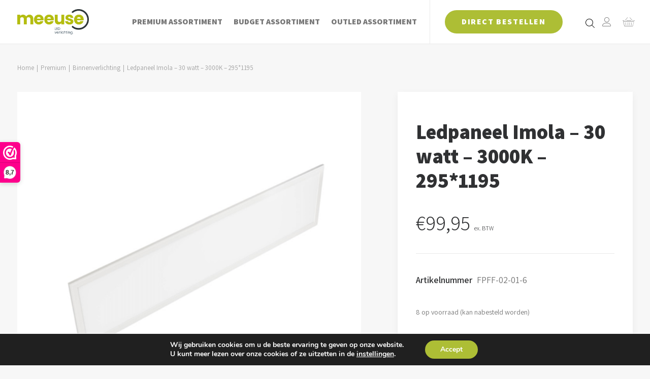

--- FILE ---
content_type: text/html; charset=UTF-8
request_url: https://meeuse-led.nl/product/ledpaneel-imola-2951195-3000k-30-watt/
body_size: 50956
content:
<!DOCTYPE html>
<html class="no-touch" lang="nl-NL" xmlns="http://www.w3.org/1999/xhtml">
<head>
<meta http-equiv="Content-Type" content="text/html; charset=UTF-8">
<meta name="viewport" content="width=device-width, initial-scale=1">
<link rel="profile" href="http://gmpg.org/xfn/11">
<link rel="pingback" href="https://meeuse-led.nl/xmlrpc.php">
<meta name='robots' content='index, follow, max-image-preview:large, max-snippet:-1, max-video-preview:-1' />

	<!-- This site is optimized with the Yoast SEO plugin v26.8 - https://yoast.com/product/yoast-seo-wordpress/ -->
	<title>Ledpaneel Imola - 30 watt - 3000K - 295*1195 - Meeuse LED</title>
	<meta name="description" content="Led inlegpaneel Imola is verkrijgbaar in verschillende afmetingen. Vervang op een eenvoudige manier oude T8 of T5 armaturen." />
	<link rel="canonical" href="https://meeuse-led.nl/product/ledpaneel-imola-2951195-3000k-30-watt/" />
	<meta property="og:locale" content="nl_NL" />
	<meta property="og:type" content="article" />
	<meta property="og:title" content="Ledpaneel Imola - 30 watt - 3000K - 295*1195 - Meeuse LED" />
	<meta property="og:description" content="Led inlegpaneel Imola is verkrijgbaar in verschillende afmetingen. Vervang op een eenvoudige manier oude T8 of T5 armaturen." />
	<meta property="og:url" content="https://meeuse-led.nl/product/ledpaneel-imola-2951195-3000k-30-watt/" />
	<meta property="og:site_name" content="Meeuse LED" />
	<meta property="article:modified_time" content="2025-01-09T07:12:34+00:00" />
	<meta property="og:image" content="https://meeuse-led.nl/wp-content/uploads/2021/06/Imola.png" />
	<meta property="og:image:width" content="500" />
	<meta property="og:image:height" content="500" />
	<meta property="og:image:type" content="image/png" />
	<meta name="twitter:card" content="summary_large_image" />
	<meta name="twitter:label1" content="Geschatte leestijd" />
	<meta name="twitter:data1" content="1 minuut" />
	<script type="application/ld+json" class="yoast-schema-graph">{"@context":"https://schema.org","@graph":[{"@type":"WebPage","@id":"https://meeuse-led.nl/product/ledpaneel-imola-2951195-3000k-30-watt/","url":"https://meeuse-led.nl/product/ledpaneel-imola-2951195-3000k-30-watt/","name":"Ledpaneel Imola - 30 watt - 3000K - 295*1195 - Meeuse LED","isPartOf":{"@id":"https://meeuse-led.nl/#website"},"primaryImageOfPage":{"@id":"https://meeuse-led.nl/product/ledpaneel-imola-2951195-3000k-30-watt/#primaryimage"},"image":{"@id":"https://meeuse-led.nl/product/ledpaneel-imola-2951195-3000k-30-watt/#primaryimage"},"thumbnailUrl":"https://meeuse-led.nl/wp-content/uploads/2021/06/Imola.png","datePublished":"2022-07-21T11:59:18+00:00","dateModified":"2025-01-09T07:12:34+00:00","description":"Led inlegpaneel Imola is verkrijgbaar in verschillende afmetingen. Vervang op een eenvoudige manier oude T8 of T5 armaturen.","breadcrumb":{"@id":"https://meeuse-led.nl/product/ledpaneel-imola-2951195-3000k-30-watt/#breadcrumb"},"inLanguage":"nl-NL","potentialAction":[{"@type":"ReadAction","target":["https://meeuse-led.nl/product/ledpaneel-imola-2951195-3000k-30-watt/"]}]},{"@type":"ImageObject","inLanguage":"nl-NL","@id":"https://meeuse-led.nl/product/ledpaneel-imola-2951195-3000k-30-watt/#primaryimage","url":"https://meeuse-led.nl/wp-content/uploads/2021/06/Imola.png","contentUrl":"https://meeuse-led.nl/wp-content/uploads/2021/06/Imola.png","width":500,"height":500},{"@type":"BreadcrumbList","@id":"https://meeuse-led.nl/product/ledpaneel-imola-2951195-3000k-30-watt/#breadcrumb","itemListElement":[{"@type":"ListItem","position":1,"name":"Home","item":"https://meeuse-led.nl/"},{"@type":"ListItem","position":2,"name":"Webshop","item":"https://meeuse-led.nl/webshop/"},{"@type":"ListItem","position":3,"name":"Ledpaneel Imola &#8211; 30 watt &#8211; 3000K &#8211; 295*1195"}]},{"@type":"WebSite","@id":"https://meeuse-led.nl/#website","url":"https://meeuse-led.nl/","name":"Meeuse LED","description":"Dé expert in LED verlichting","potentialAction":[{"@type":"SearchAction","target":{"@type":"EntryPoint","urlTemplate":"https://meeuse-led.nl/?s={search_term_string}"},"query-input":{"@type":"PropertyValueSpecification","valueRequired":true,"valueName":"search_term_string"}}],"inLanguage":"nl-NL"}]}</script>
	<!-- / Yoast SEO plugin. -->


<link rel='dns-prefetch' href='//www.googletagmanager.com' />
<link rel='dns-prefetch' href='//fonts.googleapis.com' />
<link rel='dns-prefetch' href='//use.fontawesome.com' />
<link rel="alternate" type="application/rss+xml" title="Meeuse LED &raquo; feed" href="https://meeuse-led.nl/feed/" />
<link rel="alternate" type="application/rss+xml" title="Meeuse LED &raquo; reacties feed" href="https://meeuse-led.nl/comments/feed/" />
<link rel="alternate" type="application/rss+xml" title="Meeuse LED &raquo; Ledpaneel Imola &#8211; 30 watt &#8211; 3000K &#8211; 295*1195 reacties feed" href="https://meeuse-led.nl/product/ledpaneel-imola-2951195-3000k-30-watt/feed/" />
<style id='wp-img-auto-sizes-contain-inline-css' type='text/css'>
img:is([sizes=auto i],[sizes^="auto," i]){contain-intrinsic-size:3000px 1500px}
/*# sourceURL=wp-img-auto-sizes-contain-inline-css */
</style>
<link rel='stylesheet' id='wp-block-library-css' href='https://meeuse-led.nl/wp-includes/css/dist/block-library/style.min.css?ver=6.9' type='text/css' media='all' />
<style id='global-styles-inline-css' type='text/css'>
:root{--wp--preset--aspect-ratio--square: 1;--wp--preset--aspect-ratio--4-3: 4/3;--wp--preset--aspect-ratio--3-4: 3/4;--wp--preset--aspect-ratio--3-2: 3/2;--wp--preset--aspect-ratio--2-3: 2/3;--wp--preset--aspect-ratio--16-9: 16/9;--wp--preset--aspect-ratio--9-16: 9/16;--wp--preset--color--black: #000000;--wp--preset--color--cyan-bluish-gray: #abb8c3;--wp--preset--color--white: #ffffff;--wp--preset--color--pale-pink: #f78da7;--wp--preset--color--vivid-red: #cf2e2e;--wp--preset--color--luminous-vivid-orange: #ff6900;--wp--preset--color--luminous-vivid-amber: #fcb900;--wp--preset--color--light-green-cyan: #7bdcb5;--wp--preset--color--vivid-green-cyan: #00d084;--wp--preset--color--pale-cyan-blue: #8ed1fc;--wp--preset--color--vivid-cyan-blue: #0693e3;--wp--preset--color--vivid-purple: #9b51e0;--wp--preset--gradient--vivid-cyan-blue-to-vivid-purple: linear-gradient(135deg,rgb(6,147,227) 0%,rgb(155,81,224) 100%);--wp--preset--gradient--light-green-cyan-to-vivid-green-cyan: linear-gradient(135deg,rgb(122,220,180) 0%,rgb(0,208,130) 100%);--wp--preset--gradient--luminous-vivid-amber-to-luminous-vivid-orange: linear-gradient(135deg,rgb(252,185,0) 0%,rgb(255,105,0) 100%);--wp--preset--gradient--luminous-vivid-orange-to-vivid-red: linear-gradient(135deg,rgb(255,105,0) 0%,rgb(207,46,46) 100%);--wp--preset--gradient--very-light-gray-to-cyan-bluish-gray: linear-gradient(135deg,rgb(238,238,238) 0%,rgb(169,184,195) 100%);--wp--preset--gradient--cool-to-warm-spectrum: linear-gradient(135deg,rgb(74,234,220) 0%,rgb(151,120,209) 20%,rgb(207,42,186) 40%,rgb(238,44,130) 60%,rgb(251,105,98) 80%,rgb(254,248,76) 100%);--wp--preset--gradient--blush-light-purple: linear-gradient(135deg,rgb(255,206,236) 0%,rgb(152,150,240) 100%);--wp--preset--gradient--blush-bordeaux: linear-gradient(135deg,rgb(254,205,165) 0%,rgb(254,45,45) 50%,rgb(107,0,62) 100%);--wp--preset--gradient--luminous-dusk: linear-gradient(135deg,rgb(255,203,112) 0%,rgb(199,81,192) 50%,rgb(65,88,208) 100%);--wp--preset--gradient--pale-ocean: linear-gradient(135deg,rgb(255,245,203) 0%,rgb(182,227,212) 50%,rgb(51,167,181) 100%);--wp--preset--gradient--electric-grass: linear-gradient(135deg,rgb(202,248,128) 0%,rgb(113,206,126) 100%);--wp--preset--gradient--midnight: linear-gradient(135deg,rgb(2,3,129) 0%,rgb(40,116,252) 100%);--wp--preset--font-size--small: 13px;--wp--preset--font-size--medium: 20px;--wp--preset--font-size--large: 36px;--wp--preset--font-size--x-large: 42px;--wp--preset--spacing--20: 0.44rem;--wp--preset--spacing--30: 0.67rem;--wp--preset--spacing--40: 1rem;--wp--preset--spacing--50: 1.5rem;--wp--preset--spacing--60: 2.25rem;--wp--preset--spacing--70: 3.38rem;--wp--preset--spacing--80: 5.06rem;--wp--preset--shadow--natural: 6px 6px 9px rgba(0, 0, 0, 0.2);--wp--preset--shadow--deep: 12px 12px 50px rgba(0, 0, 0, 0.4);--wp--preset--shadow--sharp: 6px 6px 0px rgba(0, 0, 0, 0.2);--wp--preset--shadow--outlined: 6px 6px 0px -3px rgb(255, 255, 255), 6px 6px rgb(0, 0, 0);--wp--preset--shadow--crisp: 6px 6px 0px rgb(0, 0, 0);}:where(.is-layout-flex){gap: 0.5em;}:where(.is-layout-grid){gap: 0.5em;}body .is-layout-flex{display: flex;}.is-layout-flex{flex-wrap: wrap;align-items: center;}.is-layout-flex > :is(*, div){margin: 0;}body .is-layout-grid{display: grid;}.is-layout-grid > :is(*, div){margin: 0;}:where(.wp-block-columns.is-layout-flex){gap: 2em;}:where(.wp-block-columns.is-layout-grid){gap: 2em;}:where(.wp-block-post-template.is-layout-flex){gap: 1.25em;}:where(.wp-block-post-template.is-layout-grid){gap: 1.25em;}.has-black-color{color: var(--wp--preset--color--black) !important;}.has-cyan-bluish-gray-color{color: var(--wp--preset--color--cyan-bluish-gray) !important;}.has-white-color{color: var(--wp--preset--color--white) !important;}.has-pale-pink-color{color: var(--wp--preset--color--pale-pink) !important;}.has-vivid-red-color{color: var(--wp--preset--color--vivid-red) !important;}.has-luminous-vivid-orange-color{color: var(--wp--preset--color--luminous-vivid-orange) !important;}.has-luminous-vivid-amber-color{color: var(--wp--preset--color--luminous-vivid-amber) !important;}.has-light-green-cyan-color{color: var(--wp--preset--color--light-green-cyan) !important;}.has-vivid-green-cyan-color{color: var(--wp--preset--color--vivid-green-cyan) !important;}.has-pale-cyan-blue-color{color: var(--wp--preset--color--pale-cyan-blue) !important;}.has-vivid-cyan-blue-color{color: var(--wp--preset--color--vivid-cyan-blue) !important;}.has-vivid-purple-color{color: var(--wp--preset--color--vivid-purple) !important;}.has-black-background-color{background-color: var(--wp--preset--color--black) !important;}.has-cyan-bluish-gray-background-color{background-color: var(--wp--preset--color--cyan-bluish-gray) !important;}.has-white-background-color{background-color: var(--wp--preset--color--white) !important;}.has-pale-pink-background-color{background-color: var(--wp--preset--color--pale-pink) !important;}.has-vivid-red-background-color{background-color: var(--wp--preset--color--vivid-red) !important;}.has-luminous-vivid-orange-background-color{background-color: var(--wp--preset--color--luminous-vivid-orange) !important;}.has-luminous-vivid-amber-background-color{background-color: var(--wp--preset--color--luminous-vivid-amber) !important;}.has-light-green-cyan-background-color{background-color: var(--wp--preset--color--light-green-cyan) !important;}.has-vivid-green-cyan-background-color{background-color: var(--wp--preset--color--vivid-green-cyan) !important;}.has-pale-cyan-blue-background-color{background-color: var(--wp--preset--color--pale-cyan-blue) !important;}.has-vivid-cyan-blue-background-color{background-color: var(--wp--preset--color--vivid-cyan-blue) !important;}.has-vivid-purple-background-color{background-color: var(--wp--preset--color--vivid-purple) !important;}.has-black-border-color{border-color: var(--wp--preset--color--black) !important;}.has-cyan-bluish-gray-border-color{border-color: var(--wp--preset--color--cyan-bluish-gray) !important;}.has-white-border-color{border-color: var(--wp--preset--color--white) !important;}.has-pale-pink-border-color{border-color: var(--wp--preset--color--pale-pink) !important;}.has-vivid-red-border-color{border-color: var(--wp--preset--color--vivid-red) !important;}.has-luminous-vivid-orange-border-color{border-color: var(--wp--preset--color--luminous-vivid-orange) !important;}.has-luminous-vivid-amber-border-color{border-color: var(--wp--preset--color--luminous-vivid-amber) !important;}.has-light-green-cyan-border-color{border-color: var(--wp--preset--color--light-green-cyan) !important;}.has-vivid-green-cyan-border-color{border-color: var(--wp--preset--color--vivid-green-cyan) !important;}.has-pale-cyan-blue-border-color{border-color: var(--wp--preset--color--pale-cyan-blue) !important;}.has-vivid-cyan-blue-border-color{border-color: var(--wp--preset--color--vivid-cyan-blue) !important;}.has-vivid-purple-border-color{border-color: var(--wp--preset--color--vivid-purple) !important;}.has-vivid-cyan-blue-to-vivid-purple-gradient-background{background: var(--wp--preset--gradient--vivid-cyan-blue-to-vivid-purple) !important;}.has-light-green-cyan-to-vivid-green-cyan-gradient-background{background: var(--wp--preset--gradient--light-green-cyan-to-vivid-green-cyan) !important;}.has-luminous-vivid-amber-to-luminous-vivid-orange-gradient-background{background: var(--wp--preset--gradient--luminous-vivid-amber-to-luminous-vivid-orange) !important;}.has-luminous-vivid-orange-to-vivid-red-gradient-background{background: var(--wp--preset--gradient--luminous-vivid-orange-to-vivid-red) !important;}.has-very-light-gray-to-cyan-bluish-gray-gradient-background{background: var(--wp--preset--gradient--very-light-gray-to-cyan-bluish-gray) !important;}.has-cool-to-warm-spectrum-gradient-background{background: var(--wp--preset--gradient--cool-to-warm-spectrum) !important;}.has-blush-light-purple-gradient-background{background: var(--wp--preset--gradient--blush-light-purple) !important;}.has-blush-bordeaux-gradient-background{background: var(--wp--preset--gradient--blush-bordeaux) !important;}.has-luminous-dusk-gradient-background{background: var(--wp--preset--gradient--luminous-dusk) !important;}.has-pale-ocean-gradient-background{background: var(--wp--preset--gradient--pale-ocean) !important;}.has-electric-grass-gradient-background{background: var(--wp--preset--gradient--electric-grass) !important;}.has-midnight-gradient-background{background: var(--wp--preset--gradient--midnight) !important;}.has-small-font-size{font-size: var(--wp--preset--font-size--small) !important;}.has-medium-font-size{font-size: var(--wp--preset--font-size--medium) !important;}.has-large-font-size{font-size: var(--wp--preset--font-size--large) !important;}.has-x-large-font-size{font-size: var(--wp--preset--font-size--x-large) !important;}
/*# sourceURL=global-styles-inline-css */
</style>

<style id='classic-theme-styles-inline-css' type='text/css'>
/*! This file is auto-generated */
.wp-block-button__link{color:#fff;background-color:#32373c;border-radius:9999px;box-shadow:none;text-decoration:none;padding:calc(.667em + 2px) calc(1.333em + 2px);font-size:1.125em}.wp-block-file__button{background:#32373c;color:#fff;text-decoration:none}
/*# sourceURL=/wp-includes/css/classic-themes.min.css */
</style>
<style id='font-awesome-svg-styles-default-inline-css' type='text/css'>
.svg-inline--fa {
  display: inline-block;
  height: 1em;
  overflow: visible;
  vertical-align: -.125em;
}
/*# sourceURL=font-awesome-svg-styles-default-inline-css */
</style>
<link rel="preload" as="style" onload="this.onload=null;this.rel='stylesheet'" id='font-awesome-svg-styles-css' href='https://meeuse-led.nl/wp-content/uploads/font-awesome/v5.13.1/css/svg-with-js.css' type='text/css' media='all' />
<style id='font-awesome-svg-styles-inline-css' type='text/css'>
   .wp-block-font-awesome-icon svg::before,
   .wp-rich-text-font-awesome-icon svg::before {content: unset;}
/*# sourceURL=font-awesome-svg-styles-inline-css */
</style>
<link rel='stylesheet' id='uncodefont-google-css' href='//fonts.googleapis.com/css?family=Assistant%3A200%2C300%2Cregular%2C600%2C700%2C800&#038;subset=latin%2Chebrew&#038;display=swap&#038;ver=2.7.8' type='text/css' media='all' />
<style id='woocommerce-inline-inline-css' type='text/css'>
.woocommerce form .form-row .required { visibility: visible; }
/*# sourceURL=woocommerce-inline-inline-css */
</style>
<link rel="preload" as="style" onload="this.onload=null;this.rel='stylesheet'" id='vpd-public-css' href='https://meeuse-led.nl/wp-content/plugins/variation-price-display/public/css/public.min.css?ver=1.4.0' type='text/css' media='all' />
<link rel="preload" as="style" onload="this.onload=null;this.rel='stylesheet'" id='woo-variation-swatches-css' href='https://meeuse-led.nl/wp-content/plugins/woo-variation-swatches/assets/css/frontend.min.css?ver=1762857457' type='text/css' media='all' />
<style id='woo-variation-swatches-inline-css' type='text/css'>
:root {
--wvs-tick:url("data:image/svg+xml;utf8,%3Csvg filter='drop-shadow(0px 0px 2px rgb(0 0 0 / .8))' xmlns='http://www.w3.org/2000/svg'  viewBox='0 0 30 30'%3E%3Cpath fill='none' stroke='%23ffffff' stroke-linecap='round' stroke-linejoin='round' stroke-width='4' d='M4 16L11 23 27 7'/%3E%3C/svg%3E");

--wvs-cross:url("data:image/svg+xml;utf8,%3Csvg filter='drop-shadow(0px 0px 5px rgb(255 255 255 / .6))' xmlns='http://www.w3.org/2000/svg' width='72px' height='72px' viewBox='0 0 24 24'%3E%3Cpath fill='none' stroke='%23ff0000' stroke-linecap='round' stroke-width='0.6' d='M5 5L19 19M19 5L5 19'/%3E%3C/svg%3E");
--wvs-single-product-item-width:30px;
--wvs-single-product-item-height:30px;
--wvs-single-product-item-font-size:16px}
/*# sourceURL=woo-variation-swatches-inline-css */
</style>
<link rel="preload" as="style" onload="this.onload=null;this.rel='stylesheet'" id='dgwt-wcas-style-css' href='https://meeuse-led.nl/wp-content/plugins/ajax-search-for-woocommerce-premium/assets/css/style.min.css?ver=1.32.2' type='text/css' media='all' />
<link rel="preload" as="style" onload="this.onload=null;this.rel='stylesheet'" id='font-awesome-official-css' href='https://use.fontawesome.com/releases/v5.13.1/css/all.css' type='text/css' media='all' integrity="sha384-xxzQGERXS00kBmZW/6qxqJPyxW3UR0BPsL4c8ILaIWXva5kFi7TxkIIaMiKtqV1Q" crossorigin="anonymous" />
<link rel="preload" as="style" onload="this.onload=null;this.rel='stylesheet'" id='mollie-applepaydirect-css' href='https://meeuse-led.nl/wp-content/plugins/mollie-payments-for-woocommerce/public/css/mollie-applepaydirect.min.css?ver=1768819079' type='text/css' media='screen' />
<link rel="preload" as="style" onload="this.onload=null;this.rel='stylesheet'" id='postnl-fe-checkout-css' href='https://meeuse-led.nl/wp-content/plugins/woo-postnl/assets/css/fe-checkout.css?ver=5.9.1' type='text/css' media='all' />
<link rel='stylesheet' id='uncode-style-css' href='https://meeuse-led.nl/wp-content/themes/uncode/library/css/style-core.css' type='text/css' media='all' />
<style id='uncode-style-inline-css' type='text/css'>

@media (min-width: 960px) { .limit-width { max-width: 1404px; margin: auto;}}
.menu-primary ul.menu-smart > li > a, .menu-primary ul.menu-smart li.dropdown > a, .menu-primary ul.menu-smart li.mega-menu > a, .vmenu-container ul.menu-smart > li > a, .vmenu-container ul.menu-smart li.dropdown > a { text-transform: uppercase; }
.menu-primary ul.menu-smart ul a, .vmenu-container ul.menu-smart ul a { text-transform: uppercase; }
body.menu-custom-padding .col-lg-0.logo-container, body.menu-custom-padding .col-lg-2.logo-container, body.menu-custom-padding .col-lg-12 .logo-container, body.menu-custom-padding .col-lg-4.logo-container { padding-top: 18px; padding-bottom: 18px; }
body.menu-custom-padding .col-lg-0.logo-container.shrinked, body.menu-custom-padding .col-lg-2.logo-container.shrinked, body.menu-custom-padding .col-lg-12 .logo-container.shrinked, body.menu-custom-padding .col-lg-4.logo-container.shrinked { padding-top: 9px; padding-bottom: 9px; }
@media (max-width: 959px) { body.menu-custom-padding .menu-container .logo-container { padding-top: 27px !important; padding-bottom: 27px !important; } }
#changer-back-color { transition: background-color 1000ms cubic-bezier(0.25, 1, 0.5, 1) !important; } #changer-back-color > div { transition: opacity 1000ms cubic-bezier(0.25, 1, 0.5, 1) !important; } body.bg-changer-init.disable-hover .main-wrapper .style-light,  body.bg-changer-init.disable-hover .main-wrapper .style-light h1,  body.bg-changer-init.disable-hover .main-wrapper .style-light h2, body.bg-changer-init.disable-hover .main-wrapper .style-light h3, body.bg-changer-init.disable-hover .main-wrapper .style-light h4, body.bg-changer-init.disable-hover .main-wrapper .style-light h5, body.bg-changer-init.disable-hover .main-wrapper .style-light h6, body.bg-changer-init.disable-hover .main-wrapper .style-light a, body.bg-changer-init.disable-hover .main-wrapper .style-dark, body.bg-changer-init.disable-hover .main-wrapper .style-dark h1, body.bg-changer-init.disable-hover .main-wrapper .style-dark h2, body.bg-changer-init.disable-hover .main-wrapper .style-dark h3, body.bg-changer-init.disable-hover .main-wrapper .style-dark h4, body.bg-changer-init.disable-hover .main-wrapper .style-dark h5, body.bg-changer-init.disable-hover .main-wrapper .style-dark h6, body.bg-changer-init.disable-hover .main-wrapper .style-dark a { transition: color 1000ms cubic-bezier(0.25, 1, 0.5, 1) !important; }
/*# sourceURL=uncode-style-inline-css */
</style>
<link rel="preload" as="style" onload="this.onload=null;this.rel='stylesheet'" id='uncode-style-owlcarousel-css' href='https://meeuse-led.nl/wp-content/themes/uncode/library/css/style-owlcarousel.css?ver=all' type='text/css' media='all' />
<link rel="preload" as="style" onload="this.onload=null;this.rel='stylesheet'" id='uncode-style-ilightbox-css' href='https://meeuse-led.nl/wp-content/themes/uncode/library/css/style-ilightbox.css?ver=all' type='text/css' media='all' />
<link rel="preload" as="style" onload="this.onload=null;this.rel='stylesheet'" id='uncode-style-share-css' href='https://meeuse-led.nl/wp-content/themes/uncode/library/css/style-share.css?ver=all' type='text/css' media='all' />
<link rel="preload" as="style" onload="this.onload=null;this.rel='stylesheet'" id='uncode-style-navs-css' href='https://meeuse-led.nl/wp-content/themes/uncode/library/css/style-navs.css?ver=all' type='text/css' media='all' />
<link rel="preload" as="style" onload="this.onload=null;this.rel='stylesheet'" id='uncode-style-comments-css' href='https://meeuse-led.nl/wp-content/themes/uncode/library/css/style-comments.css?ver=all' type='text/css' media='all' />
<link rel="preload" as="style" onload="this.onload=null;this.rel='stylesheet'" id='uncode-style-breadcrumbs-css' href='https://meeuse-led.nl/wp-content/themes/uncode/library/css/style-breadcrumbs.css?ver=all' type='text/css' media='all' />
<link rel="preload" as="style" onload="this.onload=null;this.rel='stylesheet'" id='uncode-style-iconbox-css' href='https://meeuse-led.nl/wp-content/themes/uncode/library/css/style-iconbox.css?ver=all' type='text/css' media='all' />
<link rel="preload" as="style" onload="this.onload=null;this.rel='stylesheet'" id='uncode-style-utils-css' href='https://meeuse-led.nl/wp-content/themes/uncode/library/css/style-utils.css?ver=all' type='text/css' media='all' />
<link rel="preload" as="style" onload="this.onload=null;this.rel='stylesheet'" id='uncode-woocommerce-css' href='https://meeuse-led.nl/wp-content/themes/uncode/library/css/woocommerce.css?ver=all' type='text/css' media='all' />
<link rel="preload" as="style" onload="this.onload=null;this.rel='stylesheet'" id='uncode-swatches-css' href='https://meeuse-led.nl/wp-content/themes/uncode/library/css/style-swatches.css?ver=all' type='text/css' media='all' />
<link rel="preload" as="style" onload="this.onload=null;this.rel='stylesheet'" id='uncode-icons-css' href='https://meeuse-led.nl/wp-content/themes/uncode/library/css/uncode-icons.css' type='text/css' media='all' />
<link rel="preload" as="style" onload="this.onload=null;this.rel='stylesheet'" id='uncode-custom-style-css' href='https://meeuse-led.nl/wp-content/themes/uncode/library/css/style-custom.css' type='text/css' media='all' />
<style id='uncode-custom-style-inline-css' type='text/css'>
.search-results{background-color:#f7f7f7 !important;}.block_hints .block_booked{background-color:red !important;}.block_hints .block_free, .datepick-inline .date_available, .wpbc_times_selector div{background-color:#adbe35 !important; color:white !important;}.datepick-inline .date_available a{color:white !important; text-shadow:0 0px 0 white !Important;}.block_hints .block_pending, .wpbc_times_selector div.wpbc_time_selected{background-color:orange !important;}.datepick-inline .datepick-one-month .datepick .datepick-current-day{background-color:orange !important;}.groen a:nth-child(1){background-color:#adbe35 !important; color:white !Important; padding:10px 24px !important; border-radius:2px !Important;}.stock{font-size:14px !Important;}.odd{background-color:#f7f7f7 !important;}.submenu-dark .menu-horizontal:not(.menu-sub-enhanced) .menu-smart ul a:hover{color:black !Important;}.drop-menu{width:280px !Important; }.menu-smart .uncode-cart ul > li > a{padding:0px !Important;}.fa-cross{left:-24px !Important;}.shop a{text-transform:uppercase; font-weight:800 !Important; font-size:16px !Important; color:#777 !important;}.shop .menu-smart>li>a{padding-left:0px !Important; padding-right:20px !Important; letter-spacing:.05em !Important;}.shop .menu-smart{padding-left:0px !Important;}.dgwt-wcas-search-wrapp{margin:0px !Important;}.menu-container:not(.isotope-filters) ul.menu-smart>li>a:not(.social-menu-link), .menu-container:not(.isotope-filters) ul.menu-smart li.dropdown>a .menu-container:not(.vmenu-container):not(.isotope-filters) ul.menu-smart>li>a:not(.social-menu-link):not(.vc_control-btn){letter-spacing:0px !important;}.menu-smart>li>a{padding:0px 9px !Important;}body.hormenu-position-left:not(.hmenu-center-split):not(.hmenu-center-double):not(.menu-overlay):not(.hmenu-center) .menu-container.menu-borders .navbar-cta>ul{margin:0 0 0 0px !important; padding:0 0 0 20px !important;}.style-dark select{color:white !Important;}.style-dark option{color:black !Important;}.shipping_method_0_local_pickup7{display:inline-block;}.t-inside .variations, .t-inside .variations_form{display:none;}.woo-variation-swatches .woocommerce-variation-availability{display:inline !important}.yes .price-container, .yes .sku_wrapper{display:none;}.no .posted_in, .no .tagged_as{display:none;}.yes hr{display:none;}.woo-variation-gallery-slider{min-width:100% !important; max-height:600px !important; }.woo-variation-product-gallery{min-width:100% !Important;}.woo-variation-gallery-wrapper .woo-variation-gallery-slider img{width:auto !Important;} .row div[class*=col-lg-].align_left > .uncol > .uncoltable > .uncell > .uncont .btn, .row div[class*=col-lg-] .row-inner .align_left > .uncol > .uncoltable > .uncell > .uncont .btn{transform-origin:center !important;}#margin-right-vrm{margin-right:10px !important;}.mobieluit .social-icon:nth-child(1), .mobieluit .social-icon:nth-child(2){display:None;}.site-footer .social-icon:nth-child(3), .site-footer .social-icon:nth-child(4){display:None;}@media only screen and (max-width:600px) {.cssgrid-container.cssgrid-equal-height .tmb > .t-inside{height:90% !important;}.cssgrid-container.cssgrid-equal-height{grid-auto-rows:auto !important;}.tmb-light.tmb-woocommerce.tmb .t-entry-visual .add-to-cart-overlay a{display:none !important;}body.hormenu-position-left:not(.hmenu-center-split):not(.hmenu-center-double):not(.menu-overlay):not(.hmenu-center) .menu-container.menu-borders .navbar-cta>ul{padding:0px !important;}.menu-smart li{padding:8px 20px 8px 20px !Important;}.mobielpadding .double-h-padding{padding-left:0px !Important; padding-right:0px !important;} .menu-container .btn-accent{background-color:#adbe35 !important; border-radius:0px !important; border:2px solid #adbe35 !important; color:white !Important;} .menu-smart>li>a>div>div>div.btn{font-size:16px !Important; letter-spacing:0 !Important;} .menu-smart .btn{padding:0px !Important;}.submenu-dark .menu-smart li ul li{border-color:white !important;} .drop-menu #wc-forwards{ padding:0px 10px 0px 0px !important; font-size:12px !Important;}.dgwt-wcas-search-wrapp{max-width:84% !important;}.un-sidebar-layout{margin-top:-36px !important;}.dtwpb-woocommerce-page{margin-bottom:0px !important;}.btn-container.btn-inline:not(.btn-inline-mobile){display:inline !important;}.small .col-lg-6 h5{font-size:20px !important;}.double-top-padding, .triple-top-padding, .quad-top-padding, .penta-top-padding{padding-top:36px !important;} .empty-double{padding-top:36px !Important;}.double-bottom-padding, .triple-bottom-padding, .quad-bottom-padding, .penta-bottom-padding{padding-bottom:36px !important;}.h2:not([class*="fontsize-"]){font-size:28px !important;}.h1:not([class*="fontsize-"]){font-size:28px !important;}#index-609212479 .t-entry-title a, #index-609212479 .woocommerce-Price-amount,#index-609212479 .product-tax{font-size:15px !important;}.submenu-dark .menu-smart li.current-menu-item:not(.menu-item-type-custom) > a{color:black !important;}.t-inside .single-block-padding{padding:20px !Important;}.post-type-archive-product .main-container .row-container .row-parent, .tax-product_cat .main-container .row-container .row-parent, .type-product .single-h-padding, .main-container .opzij .single-h-padding{padding-left:0px !Important; padding-right:0px !Important;}.type-product .single-h-padding{padding-top:0px !Important;} .single-gutter > div > .tmb, .tax-product_cat > div > .tmb{padding-right:8px !important;} .single-gutter:not(.owl-carousel-container):not(.justified-wrapper) .tmb > .t-inside{margin-top:8px !important;} .tmb-woocommerce .dummy{padding-top:100% !important;}.product1 .tmb{max-width:51vw !important;}.main-container .opzij .single-h-padding{max-width:94vw !important;}}@media only screen and (max-width:420px) {.icon-hover .single-block-padding{padding:15px 5px !important;}#dgwt_wcas_ajax_search-2 .dgwt-wcas-search-wrapp .dgwt-wcas-search-form{max-width:180px !important;}} .pushed{display:flex; align-items:center !Important;}.h5:not([class*="fontsize-"]){font-size:20px !important;}.submenu-dark:not(.isotope-filters) .menu-smart a:focus{color:black !important;}.site-footer a:hover{color:#adbe35 !important;}.style-dark .style-accent-bg a:not(.btn-text-skin):hover{color:black !important;} .submenu-dark:not(.isotope-filters) .menu-smart .menu-item:not(.menu-item-link) a:hover{color:black !important;}.menu-item-link a:hover{color:#adbe35!important;}.submenu-dark .menu-smart ul li.active > a {color:black !important;}.site-footer .style-accent-bg a:hover{color:#303133 !important;}.woocommerce-product-details__short-description p a{padding:12px 25px !important;color:white !important;background-color:#adbe35 !important;border:2px solid transparent !important;}.woocommerce-product-details__short-description p a:hover{color:#adbe35 !important;border:2px solid #adbe35 !important;background:transparent !important;}.checkout-button{background:black !important;}.order-table-with-thumbs .woocommerce-checkout-review-order-table strong.product-quantity {background-color:black !important;font-weight:1000 !important;}.imagehover{box-shadow:0 0 7px 3px rgba(0,0,0,0.2);}.keuze{transform:translateY(-50%);}@media only screen and (max-width:960px){.t-inside .in-stock, .t-inside .available-on-backorder, .t-inside .out-of-stock{padding:0px 20px 16px 20px !important; margin-top:0px;}.keuze{transform:translateY(0);display:none !important;}li.clearfix:not(.cart-item-list) {display:flex;}#wc-forwards{font-size:8px !important; padding:0 0 10px 0 !important;}.submenu-dark .menu-smart li.current-menu-ancestor > a{color:black !important;}}.icon-hover.style-color-xsdn-bg {background-color:gray !important;}.icon-hover:hover{transform:scale(1.015)}.btn-accent.btn-outline:not(.btn-text-skin) {border:none;color:#000000 !important;border-bottom:4px solid #adbe35!important;display:inline-block;vertical-align:middle;-webkit-transform:perspective(1px) translateZ(0);transform:perspective(1px) translateZ(0);box-shadow:0 0 0px rgba(0, 0, 0, 0);position:relative;-webkit-transition-property:color;transition-property:color;-webkit-transition-duration:0.3s;transition-duration:0.3s;}.btn-accent.btn-outline:not(.btn-text-skin):before {content:"";position:absolute;z-index:-1;top:0;left:0;right:0;bottom:0;background:#adbe35!important;color:#000000 !important;-webkit-transform:scaleX(0);transform:scaleX(0);-webkit-transform-origin:0 50%;transform-origin:0 50%;-webkit-transition-property:transform;transition-property:transform;-webkit-transition-duration:0.3s;transition-duration:0.3s;-webkit-transition-timing-function:ease-out;transition-timing-function:ease-out;}.btn-accent.btn-outline:not(.btn-text-skin):hover, .btn-accent.btn-outline:not(.btn-text-skin):focus, .btn-accent.btn-outline:not(.btn-text-skin):active {background:none !important;}.btn-accent.btn-outline:not(.btn-text-skin):hover:before, .btn-accent.btn-outline:not(.btn-text-skin):focus:before, .btn-accent.btn-outline:not(.btn-text-skin):active:before {-webkit-transform:scaleX(1);transform:scaleX(1);} .menu-item-link a:hover, .menu-horizontal a:hover{color:black !Important;}@media (min-width:960px){.t-inside .in-stock, .t-inside .available-on-backorder, .t-inside .out-of-stock{padding:0px 36px 36px 36px !important; margin-top:0px;}.drop-menu{-webkit-box-shadow:0px 2px 3px -1px rgba(0,0,0,0.75);-moz-box-shadow:0px 2px 3px -1px rgba(0,0,0,0.75);box-shadow:0px 2px 3px -1px rgba(0,0,0,0.75);}}.menu-horizontal .menu-smart ul:not(.uncode-cart-dropdown){padding:0px !important;}.menu-smart ul > li > a{padding:10px 22px 10px 22px !important;}.woocommerce .widget_layered_nav_filters ul li a:before{content:"\f14a" !important; font-family:'FontAwesome' !important;}.woocommerce .widget_layered_nav_filters ul li a{padding-right:10px !important;}.woocommerce-page .page-body.style-light-bg {background:#f7f7f7 !important;}@media screen and (min-width:959px) {.page-id-20 h1, .page-id-21 h1{display:none;}.t-entry .price{font-size:16px !Important;}.woocommerce table.shop_attributes th{width:230px !important;}.h2:not([class*="fontsize-"]){font-size:28px !important;}h2:not([class*="fontsize-"]){font-size:40px !important;}.tmb-woocommerce .t-entry-visual-cont{max-height:250px !important; min-height:249px !important; background-color:white !Important;}.tmb-woocommerce.t-entry-visual-cont img{vertical-align:middle !Important;}.tmb-woocommerce .tmb .t-entry-visual img{width:auto !important;margin:auto;}.woocommerce-page .isotope-container .tmb-woocommerce{width:33% !important;}.row-breadcrumb{border-top-width:0px !important; border-bottom-width:0px !important;}.row-breadcrumb.row-breadcrumb-light{background-color:#adbe35 !important; } .row-breadcrumb{max-height:0px!important;}dl dd p, dl dt{font-size:12px !important; line-height:0.8 !Important; font-weight:400 !important;}.add_to_cart_inline{background-color:#adbe35 !important; border:0px solid !important; border-radius:0px !Important; color:white !important;}.add_to_cart_inline .btn{background-color:#adbe35 !important; border:0px solid !important; border-radius:0px !Important; color:white !important;}#wcvat-toggle.on{background:#adbe35 !important;}}.archive .col-lg-3.col-widgets-sidebar .uncell {background:white !important;}strong{font-weight:300 !important;}.menu-bloginfo .menu-bloginfo-inner > *{font-size:14px !important; padding:10px 5px 10px 5px !important; color:black !important;}.menu-mini.menu-smart a{font-size:14px !important; color:black !important;}.menu-mini.menu-smart a:hover{color:#adbe35 !important;}#menu-shop-menu{padding:10px 0px 10px 0px!important;}#menu-shop-menu .fa-angle-right{display:none;}#menu-shop-menu ::before{padding-right:5px !important;}.col-widgets-sidebar .widget-container .widget-title{border-bottom-width:0px !important; padding:0px 0px 0px 0px !important;}.widget-container .widget-title{margin:0px 0px 7px 0px !important;}.widget-container{margin:30px 0px 0px 0px;}.site-footer p{font-size:18px !Important;}.top-menu{background-color:#eaeaea;}.search-container{background-color:#eaeaea !important;}.tmb-content-left.tmb .t-entry-text{min-height:150px !important;}#index-2 .t-entry-title a,#index-609212479 .t-entry-title a{color:#adbe35 !important;}#index-2 .t-entry-title a:hover,#index-609212479 .t-entry-title a:hover{color:black !important;}@media(max-width:1140px){.keuze{-webkit-transform:translateY(10%);transform:translateY(-10%);}}@media(max-width:900px){.t-entry h2{font-size:30px !important;}}@media(max-width:730px){.keuze{transform:translateY(0);}}.menu-item-icon a {color:transparent !important;}.menu-item-icon a i {color:#303133 !important;}@media(min-width:960px){.filteropties-button-div{display:none !important;}}.pickup-location-cart-item-field{display:none;}table.shop_table.woocommerce-checkout-review-order-table tbody tr:nth-last-child(1){display:none;}.submenu-dark .menu-smart ul li.current-menu-parent > a, .submenu-dark .menu-smart ul li.active > a{ color:black!important;}.tmb-woocommerce span.price, span.price, p.price{font-weight:300 !important;}.row-breadcrumb .breadcrumb-title{z-index:1000; margin-top:-6px !important;}
/*# sourceURL=uncode-custom-style-inline-css */
</style>
<link rel="preload" as="style" onload="this.onload=null;this.rel='stylesheet'" id='child-style-css' href='https://meeuse-led.nl/wp-content/themes/uncode-child/style.css' type='text/css' media='all' />
<link rel="preload" as="style" onload="this.onload=null;this.rel='stylesheet'" id='moove_gdpr_frontend-css' href='https://meeuse-led.nl/wp-content/plugins/gdpr-cookie-compliance/dist/styles/gdpr-main.css?ver=5.0.9' type='text/css' media='all' />
<style id='moove_gdpr_frontend-inline-css' type='text/css'>
#moove_gdpr_cookie_modal,#moove_gdpr_cookie_info_bar,.gdpr_cookie_settings_shortcode_content{font-family:&#039;Nunito&#039;,sans-serif}#moove_gdpr_save_popup_settings_button{background-color:#373737;color:#fff}#moove_gdpr_save_popup_settings_button:hover{background-color:#000}#moove_gdpr_cookie_info_bar .moove-gdpr-info-bar-container .moove-gdpr-info-bar-content a.mgbutton,#moove_gdpr_cookie_info_bar .moove-gdpr-info-bar-container .moove-gdpr-info-bar-content button.mgbutton{background-color:#adbe35}#moove_gdpr_cookie_modal .moove-gdpr-modal-content .moove-gdpr-modal-footer-content .moove-gdpr-button-holder a.mgbutton,#moove_gdpr_cookie_modal .moove-gdpr-modal-content .moove-gdpr-modal-footer-content .moove-gdpr-button-holder button.mgbutton,.gdpr_cookie_settings_shortcode_content .gdpr-shr-button.button-green{background-color:#adbe35;border-color:#adbe35}#moove_gdpr_cookie_modal .moove-gdpr-modal-content .moove-gdpr-modal-footer-content .moove-gdpr-button-holder a.mgbutton:hover,#moove_gdpr_cookie_modal .moove-gdpr-modal-content .moove-gdpr-modal-footer-content .moove-gdpr-button-holder button.mgbutton:hover,.gdpr_cookie_settings_shortcode_content .gdpr-shr-button.button-green:hover{background-color:#fff;color:#adbe35}#moove_gdpr_cookie_modal .moove-gdpr-modal-content .moove-gdpr-modal-close i,#moove_gdpr_cookie_modal .moove-gdpr-modal-content .moove-gdpr-modal-close span.gdpr-icon{background-color:#adbe35;border:1px solid #adbe35}#moove_gdpr_cookie_info_bar span.moove-gdpr-infobar-allow-all.focus-g,#moove_gdpr_cookie_info_bar span.moove-gdpr-infobar-allow-all:focus,#moove_gdpr_cookie_info_bar button.moove-gdpr-infobar-allow-all.focus-g,#moove_gdpr_cookie_info_bar button.moove-gdpr-infobar-allow-all:focus,#moove_gdpr_cookie_info_bar span.moove-gdpr-infobar-reject-btn.focus-g,#moove_gdpr_cookie_info_bar span.moove-gdpr-infobar-reject-btn:focus,#moove_gdpr_cookie_info_bar button.moove-gdpr-infobar-reject-btn.focus-g,#moove_gdpr_cookie_info_bar button.moove-gdpr-infobar-reject-btn:focus,#moove_gdpr_cookie_info_bar span.change-settings-button.focus-g,#moove_gdpr_cookie_info_bar span.change-settings-button:focus,#moove_gdpr_cookie_info_bar button.change-settings-button.focus-g,#moove_gdpr_cookie_info_bar button.change-settings-button:focus{-webkit-box-shadow:0 0 1px 3px #adbe35;-moz-box-shadow:0 0 1px 3px #adbe35;box-shadow:0 0 1px 3px #adbe35}#moove_gdpr_cookie_modal .moove-gdpr-modal-content .moove-gdpr-modal-close i:hover,#moove_gdpr_cookie_modal .moove-gdpr-modal-content .moove-gdpr-modal-close span.gdpr-icon:hover,#moove_gdpr_cookie_info_bar span[data-href]>u.change-settings-button{color:#adbe35}#moove_gdpr_cookie_modal .moove-gdpr-modal-content .moove-gdpr-modal-left-content #moove-gdpr-menu li.menu-item-selected a span.gdpr-icon,#moove_gdpr_cookie_modal .moove-gdpr-modal-content .moove-gdpr-modal-left-content #moove-gdpr-menu li.menu-item-selected button span.gdpr-icon{color:inherit}#moove_gdpr_cookie_modal .moove-gdpr-modal-content .moove-gdpr-modal-left-content #moove-gdpr-menu li a span.gdpr-icon,#moove_gdpr_cookie_modal .moove-gdpr-modal-content .moove-gdpr-modal-left-content #moove-gdpr-menu li button span.gdpr-icon{color:inherit}#moove_gdpr_cookie_modal .gdpr-acc-link{line-height:0;font-size:0;color:transparent;position:absolute}#moove_gdpr_cookie_modal .moove-gdpr-modal-content .moove-gdpr-modal-close:hover i,#moove_gdpr_cookie_modal .moove-gdpr-modal-content .moove-gdpr-modal-left-content #moove-gdpr-menu li a,#moove_gdpr_cookie_modal .moove-gdpr-modal-content .moove-gdpr-modal-left-content #moove-gdpr-menu li button,#moove_gdpr_cookie_modal .moove-gdpr-modal-content .moove-gdpr-modal-left-content #moove-gdpr-menu li button i,#moove_gdpr_cookie_modal .moove-gdpr-modal-content .moove-gdpr-modal-left-content #moove-gdpr-menu li a i,#moove_gdpr_cookie_modal .moove-gdpr-modal-content .moove-gdpr-tab-main .moove-gdpr-tab-main-content a:hover,#moove_gdpr_cookie_info_bar.moove-gdpr-dark-scheme .moove-gdpr-info-bar-container .moove-gdpr-info-bar-content a.mgbutton:hover,#moove_gdpr_cookie_info_bar.moove-gdpr-dark-scheme .moove-gdpr-info-bar-container .moove-gdpr-info-bar-content button.mgbutton:hover,#moove_gdpr_cookie_info_bar.moove-gdpr-dark-scheme .moove-gdpr-info-bar-container .moove-gdpr-info-bar-content a:hover,#moove_gdpr_cookie_info_bar.moove-gdpr-dark-scheme .moove-gdpr-info-bar-container .moove-gdpr-info-bar-content button:hover,#moove_gdpr_cookie_info_bar.moove-gdpr-dark-scheme .moove-gdpr-info-bar-container .moove-gdpr-info-bar-content span.change-settings-button:hover,#moove_gdpr_cookie_info_bar.moove-gdpr-dark-scheme .moove-gdpr-info-bar-container .moove-gdpr-info-bar-content button.change-settings-button:hover,#moove_gdpr_cookie_info_bar.moove-gdpr-dark-scheme .moove-gdpr-info-bar-container .moove-gdpr-info-bar-content u.change-settings-button:hover,#moove_gdpr_cookie_info_bar span[data-href]>u.change-settings-button,#moove_gdpr_cookie_info_bar.moove-gdpr-dark-scheme .moove-gdpr-info-bar-container .moove-gdpr-info-bar-content a.mgbutton.focus-g,#moove_gdpr_cookie_info_bar.moove-gdpr-dark-scheme .moove-gdpr-info-bar-container .moove-gdpr-info-bar-content button.mgbutton.focus-g,#moove_gdpr_cookie_info_bar.moove-gdpr-dark-scheme .moove-gdpr-info-bar-container .moove-gdpr-info-bar-content a.focus-g,#moove_gdpr_cookie_info_bar.moove-gdpr-dark-scheme .moove-gdpr-info-bar-container .moove-gdpr-info-bar-content button.focus-g,#moove_gdpr_cookie_info_bar.moove-gdpr-dark-scheme .moove-gdpr-info-bar-container .moove-gdpr-info-bar-content a.mgbutton:focus,#moove_gdpr_cookie_info_bar.moove-gdpr-dark-scheme .moove-gdpr-info-bar-container .moove-gdpr-info-bar-content button.mgbutton:focus,#moove_gdpr_cookie_info_bar.moove-gdpr-dark-scheme .moove-gdpr-info-bar-container .moove-gdpr-info-bar-content a:focus,#moove_gdpr_cookie_info_bar.moove-gdpr-dark-scheme .moove-gdpr-info-bar-container .moove-gdpr-info-bar-content button:focus,#moove_gdpr_cookie_info_bar.moove-gdpr-dark-scheme .moove-gdpr-info-bar-container .moove-gdpr-info-bar-content span.change-settings-button.focus-g,span.change-settings-button:focus,button.change-settings-button.focus-g,button.change-settings-button:focus,#moove_gdpr_cookie_info_bar.moove-gdpr-dark-scheme .moove-gdpr-info-bar-container .moove-gdpr-info-bar-content u.change-settings-button.focus-g,#moove_gdpr_cookie_info_bar.moove-gdpr-dark-scheme .moove-gdpr-info-bar-container .moove-gdpr-info-bar-content u.change-settings-button:focus{color:#adbe35}#moove_gdpr_cookie_modal .moove-gdpr-branding.focus-g span,#moove_gdpr_cookie_modal .moove-gdpr-modal-content .moove-gdpr-tab-main a.focus-g,#moove_gdpr_cookie_modal .moove-gdpr-modal-content .moove-gdpr-tab-main .gdpr-cd-details-toggle.focus-g{color:#adbe35}#moove_gdpr_cookie_modal.gdpr_lightbox-hide{display:none}
/*# sourceURL=moove_gdpr_frontend-inline-css */
</style>
<link rel="preload" as="style" onload="this.onload=null;this.rel='stylesheet'" id='wpdevelop-bts-css' href='https://meeuse-led.nl/wp-content/plugins/booking/vendors/_custom/bootstrap-css/css/bootstrap.css?ver=10.14.14' type='text/css' media='all' />
<link rel="preload" as="style" onload="this.onload=null;this.rel='stylesheet'" id='wpdevelop-bts-theme-css' href='https://meeuse-led.nl/wp-content/plugins/booking/vendors/_custom/bootstrap-css/css/bootstrap-theme.css?ver=10.14.14' type='text/css' media='all' />
<link rel="preload" as="style" onload="this.onload=null;this.rel='stylesheet'" id='wpbc-tippy-popover-css' href='https://meeuse-led.nl/wp-content/plugins/booking/vendors/_custom/tippy.js/themes/wpbc-tippy-popover.css?ver=10.14.14' type='text/css' media='all' />
<link rel="preload" as="style" onload="this.onload=null;this.rel='stylesheet'" id='wpbc-tippy-times-css' href='https://meeuse-led.nl/wp-content/plugins/booking/vendors/_custom/tippy.js/themes/wpbc-tippy-times.css?ver=10.14.14' type='text/css' media='all' />
<link rel="preload" as="style" onload="this.onload=null;this.rel='stylesheet'" id='wpbc-material-design-icons-css' href='https://meeuse-led.nl/wp-content/plugins/booking/vendors/_custom/material-design-icons/material-design-icons.css?ver=10.14.14' type='text/css' media='all' />
<link rel="preload" as="style" onload="this.onload=null;this.rel='stylesheet'" id='wpbc-ui-both-css' href='https://meeuse-led.nl/wp-content/plugins/booking/css/wpbc_ui_both.css?ver=10.14.14' type='text/css' media='all' />
<link rel="preload" as="style" onload="this.onload=null;this.rel='stylesheet'" id='wpbc-time_picker-css' href='https://meeuse-led.nl/wp-content/plugins/booking/css/wpbc_time-selector.css?ver=10.14.14' type='text/css' media='all' />
<link rel="preload" as="style" onload="this.onload=null;this.rel='stylesheet'" id='wpbc-time_picker-skin-css' href='https://meeuse-led.nl/wp-content/plugins/booking/css/time_picker_skins/black.css?ver=10.14.14' type='text/css' media='all' />
<link rel="preload" as="style" onload="this.onload=null;this.rel='stylesheet'" id='wpbc-client-pages-css' href='https://meeuse-led.nl/wp-content/plugins/booking/css/client.css?ver=10.14.14' type='text/css' media='all' />
<link rel="preload" as="style" onload="this.onload=null;this.rel='stylesheet'" id='wpbc-all-client-css' href='https://meeuse-led.nl/wp-content/plugins/booking/_dist/all/_out/wpbc_all_client.css?ver=10.14.14' type='text/css' media='all' />
<link rel="preload" as="style" onload="this.onload=null;this.rel='stylesheet'" id='wpbc-calendar-css' href='https://meeuse-led.nl/wp-content/plugins/booking/css/calendar.css?ver=10.14.14' type='text/css' media='all' />
<link rel="preload" as="style" onload="this.onload=null;this.rel='stylesheet'" id='wpbc-calendar-skin-css' href='https://meeuse-led.nl/wp-content/plugins/booking/css/skins/premium-light.css?ver=10.14.14' type='text/css' media='all' />
<link rel="preload" as="style" onload="this.onload=null;this.rel='stylesheet'" id='wpbc-flex-timeline-css' href='https://meeuse-led.nl/wp-content/plugins/booking/core/timeline/v2/_out/timeline_v2.1.css?ver=10.14.14' type='text/css' media='all' />
<link rel="preload" as="style" onload="this.onload=null;this.rel='stylesheet'" id='font-awesome-official-v4shim-css' href='https://use.fontawesome.com/releases/v5.13.1/css/v4-shims.css' type='text/css' media='all' integrity="sha384-KkCLkpBvvcSnFQn3PbNkSgmwKGj7ln8pQe/6BOAE0i+/fU9QYEx5CtwduPRyTNob" crossorigin="anonymous" />
<style id='font-awesome-official-v4shim-inline-css' type='text/css'>
@font-face {
font-family: "FontAwesome";
font-display: block;
src: url("https://use.fontawesome.com/releases/v5.13.1/webfonts/fa-brands-400.eot"),
		url("https://use.fontawesome.com/releases/v5.13.1/webfonts/fa-brands-400.eot?#iefix") format("embedded-opentype"),
		url("https://use.fontawesome.com/releases/v5.13.1/webfonts/fa-brands-400.woff2") format("woff2"),
		url("https://use.fontawesome.com/releases/v5.13.1/webfonts/fa-brands-400.woff") format("woff"),
		url("https://use.fontawesome.com/releases/v5.13.1/webfonts/fa-brands-400.ttf") format("truetype"),
		url("https://use.fontawesome.com/releases/v5.13.1/webfonts/fa-brands-400.svg#fontawesome") format("svg");
}

@font-face {
font-family: "FontAwesome";
font-display: block;
src: url("https://use.fontawesome.com/releases/v5.13.1/webfonts/fa-solid-900.eot"),
		url("https://use.fontawesome.com/releases/v5.13.1/webfonts/fa-solid-900.eot?#iefix") format("embedded-opentype"),
		url("https://use.fontawesome.com/releases/v5.13.1/webfonts/fa-solid-900.woff2") format("woff2"),
		url("https://use.fontawesome.com/releases/v5.13.1/webfonts/fa-solid-900.woff") format("woff"),
		url("https://use.fontawesome.com/releases/v5.13.1/webfonts/fa-solid-900.ttf") format("truetype"),
		url("https://use.fontawesome.com/releases/v5.13.1/webfonts/fa-solid-900.svg#fontawesome") format("svg");
}

@font-face {
font-family: "FontAwesome";
font-display: block;
src: url("https://use.fontawesome.com/releases/v5.13.1/webfonts/fa-regular-400.eot"),
		url("https://use.fontawesome.com/releases/v5.13.1/webfonts/fa-regular-400.eot?#iefix") format("embedded-opentype"),
		url("https://use.fontawesome.com/releases/v5.13.1/webfonts/fa-regular-400.woff2") format("woff2"),
		url("https://use.fontawesome.com/releases/v5.13.1/webfonts/fa-regular-400.woff") format("woff"),
		url("https://use.fontawesome.com/releases/v5.13.1/webfonts/fa-regular-400.ttf") format("truetype"),
		url("https://use.fontawesome.com/releases/v5.13.1/webfonts/fa-regular-400.svg#fontawesome") format("svg");
unicode-range: U+F004-F005,U+F007,U+F017,U+F022,U+F024,U+F02E,U+F03E,U+F044,U+F057-F059,U+F06E,U+F070,U+F075,U+F07B-F07C,U+F080,U+F086,U+F089,U+F094,U+F09D,U+F0A0,U+F0A4-F0A7,U+F0C5,U+F0C7-F0C8,U+F0E0,U+F0EB,U+F0F3,U+F0F8,U+F0FE,U+F111,U+F118-F11A,U+F11C,U+F133,U+F144,U+F146,U+F14A,U+F14D-F14E,U+F150-F152,U+F15B-F15C,U+F164-F165,U+F185-F186,U+F191-F192,U+F1AD,U+F1C1-F1C9,U+F1CD,U+F1D8,U+F1E3,U+F1EA,U+F1F6,U+F1F9,U+F20A,U+F247-F249,U+F24D,U+F254-F25B,U+F25D,U+F267,U+F271-F274,U+F279,U+F28B,U+F28D,U+F2B5-F2B6,U+F2B9,U+F2BB,U+F2BD,U+F2C1-F2C2,U+F2D0,U+F2D2,U+F2DC,U+F2ED,U+F328,U+F358-F35B,U+F3A5,U+F3D1,U+F410,U+F4AD;
}
/*# sourceURL=font-awesome-official-v4shim-inline-css */
</style>
<link rel="preload" as="style" onload="this.onload=null;this.rel='stylesheet'" id='wdp_pricing-table-css' href='https://meeuse-led.nl/wp-content/plugins/advanced-dynamic-pricing-pro/BaseVersion/assets/css/pricing-table.css?ver=3.2.4' type='text/css' media='all' />
<link rel="preload" as="style" onload="this.onload=null;this.rel='stylesheet'" id='wdp_deals-table-css' href='https://meeuse-led.nl/wp-content/plugins/advanced-dynamic-pricing-pro/BaseVersion/assets/css/deals-table.css?ver=3.2.4' type='text/css' media='all' />
<script>(function(url,id){var script=document.createElement('script');script.async=true;script.src='https://'+url+'/sidebar.js?id='+id+'&c='+cachebuster(10,id);var ref=document.getElementsByTagName('script')[0];ref.parentNode.insertBefore(script,ref);function cachebuster(refreshMinutes,id){var now=Date.now();var interval=refreshMinutes*60e3;var shift=(Math.sin(id)||0)*interval;return Math.floor((now+shift)/interval);}})("dashboard.webwinkelkeur.nl",1213814);</script><script data-cfasync="false" type="text/javascript" src="https://meeuse-led.nl/wp-includes/js/jquery/jquery.min.js?ver=3.7.1" id="jquery-core-js"></script>
<script data-cfasync="false" type="text/javascript" src="https://meeuse-led.nl/wp-includes/js/jquery/jquery-migrate.min.js?ver=3.4.1" id="jquery-migrate-js"></script>
<script type="text/javascript" src="https://meeuse-led.nl/wp-content/plugins/woocommerce/assets/js/jquery-blockui/jquery.blockUI.min.js?ver=2.7.0-wc.10.4.3" id="wc-jquery-blockui-js" data-wp-strategy="defer"></script>
<script type="text/javascript" id="wc-add-to-cart-js-extra">
/* <![CDATA[ */
var wc_add_to_cart_params = {"ajax_url":"/wp-admin/admin-ajax.php","wc_ajax_url":"/?wc-ajax=%%endpoint%%","i18n_view_cart":"Bekijk winkelwagen","cart_url":"https://meeuse-led.nl/winkelmand/","is_cart":"","cart_redirect_after_add":"no"};
//# sourceURL=wc-add-to-cart-js-extra
/* ]]> */
</script>
<script type="text/javascript" src="https://meeuse-led.nl/wp-content/plugins/woocommerce/assets/js/frontend/add-to-cart.min.js?ver=10.4.3" id="wc-add-to-cart-js" data-wp-strategy="defer"></script>
<script type="text/javascript" src="https://meeuse-led.nl/wp-content/plugins/woocommerce/assets/js/zoom/jquery.zoom.min.js?ver=1.7.21-wc.10.4.3" id="wc-zoom-js" defer="defer" data-wp-strategy="defer"></script>
<script type="text/javascript" src="https://meeuse-led.nl/wp-content/plugins/woocommerce/assets/js/flexslider/jquery.flexslider.min.js?ver=2.7.2-wc.10.4.3" id="wc-flexslider-js" defer="defer" data-wp-strategy="defer"></script>
<script type="text/javascript" id="wc-single-product-js-extra">
/* <![CDATA[ */
var wc_single_product_params = {"i18n_required_rating_text":"Selecteer een waardering","i18n_rating_options":["1 van de 5 sterren","2 van de 5 sterren","3 van de 5 sterren","4 van de 5 sterren","5 van de 5 sterren"],"i18n_product_gallery_trigger_text":"Afbeeldinggalerij in volledig scherm bekijken","review_rating_required":"yes","flexslider":{"rtl":false,"animation":"slide","smoothHeight":true,"directionNav":false,"controlNav":"thumbnails","slideshow":false,"animationSpeed":500,"animationLoop":false,"allowOneSlide":false},"zoom_enabled":"1","zoom_options":[],"photoswipe_enabled":"","photoswipe_options":{"shareEl":false,"closeOnScroll":false,"history":false,"hideAnimationDuration":0,"showAnimationDuration":0},"flexslider_enabled":""};
//# sourceURL=wc-single-product-js-extra
/* ]]> */
</script>
<script type="text/javascript" src="https://meeuse-led.nl/wp-content/plugins/woocommerce/assets/js/frontend/single-product.min.js?ver=10.4.3" id="wc-single-product-js" defer="defer" data-wp-strategy="defer"></script>
<script type="text/javascript" src="https://meeuse-led.nl/wp-content/plugins/woocommerce/assets/js/js-cookie/js.cookie.min.js?ver=2.1.4-wc.10.4.3" id="wc-js-cookie-js" data-wp-strategy="defer"></script>
<script type="text/javascript" src="https://meeuse-led.nl/wp-content/plugins/uncode-js_composer/assets/js/vendors/woocommerce-add-to-cart.js?ver=8.7.1.2" id="vc_woocommerce-add-to-cart-js-js"></script>
<script type="text/javascript" id="uncode-init-js-extra">
/* <![CDATA[ */
var SiteParameters = {"days":"days","hours":"hours","minutes":"minutes","seconds":"seconds","constant_scroll":"on","scroll_speed":"2","parallax_factor":"0.25","loading":"Loading\u2026","slide_name":"slide","slide_footer":"footer","ajax_url":"https://meeuse-led.nl/wp-admin/admin-ajax.php","nonce_adaptive_images":"b7e7264384","nonce_srcset_async":"4778757e42","enable_debug":"","block_mobile_videos":"","is_frontend_editor":"","main_width":["1400","px"],"mobile_parallax_allowed":"","wireframes_plugin_active":"1","sticky_elements":"off","lazyload_type":"","resize_quality":"90","register_metadata":"1","bg_changer_time":"1000","update_wc_fragments":"1","optimize_shortpixel_image":"","custom_cursor_selector":"[href], .trigger-overlay, .owl-next, .owl-prev, .owl-dot, input[type=\"submit\"], input[type=\"checkbox\"], button[type=\"submit\"], a[class^=\"ilightbox\"], .ilightbox-thumbnail, .ilightbox-prev, .ilightbox-next, .overlay-close, .unmodal-close, .qty-inset \u003E span, .share-button li, .uncode-post-titles .tmb.tmb-click-area, .btn-link, .tmb-click-row .t-inside, .lg-outer button, .lg-thumb img","mobile_parallax_animation":"","lbox_enhanced":"","native_media_player":"","vimeoPlayerParams":"?autoplay=0","ajax_filter_key_search":"key","ajax_filter_key_unfilter":"unfilter","dynamic_srcset_active":"1","dynamic_srcset_bg_mobile_breakpoint":"570","dynamic_srcset_bunch_limit":"1","dynamic_srcset_bg_mobile_size":"0","activate_webp":"","force_webp":""};
//# sourceURL=uncode-init-js-extra
/* ]]> */
</script>
<script type="text/javascript" src="https://meeuse-led.nl/wp-content/themes/uncode/library/js/init.min.js" id="uncode-init-js"></script>

<!-- Google tag (gtag.js) snippet toegevoegd door Site Kit -->
<!-- Google Analytics snippet toegevoegd door Site Kit -->
<script type="text/javascript" src="https://www.googletagmanager.com/gtag/js?id=GT-KFT2R6ZG" id="google_gtagjs-js" async></script>
<script type="text/javascript" id="google_gtagjs-js-after">
/* <![CDATA[ */
window.dataLayer = window.dataLayer || [];function gtag(){dataLayer.push(arguments);}
gtag("set","linker",{"domains":["meeuse-led.nl"]});
gtag("js", new Date());
gtag("set", "developer_id.dZTNiMT", true);
gtag("config", "GT-KFT2R6ZG");
 window._googlesitekit = window._googlesitekit || {}; window._googlesitekit.throttledEvents = []; window._googlesitekit.gtagEvent = (name, data) => { var key = JSON.stringify( { name, data } ); if ( !! window._googlesitekit.throttledEvents[ key ] ) { return; } window._googlesitekit.throttledEvents[ key ] = true; setTimeout( () => { delete window._googlesitekit.throttledEvents[ key ]; }, 5 ); gtag( "event", name, { ...data, event_source: "site-kit" } ); }; 
//# sourceURL=google_gtagjs-js-after
/* ]]> */
</script>
<script type="text/javascript" id="wdp_deals-js-extra">
/* <![CDATA[ */
var script_data = {"ajaxurl":"https://meeuse-led.nl/wp-admin/admin-ajax.php","update_price_with_qty":"","js_init_trigger":""};
//# sourceURL=wdp_deals-js-extra
/* ]]> */
</script>
<script type="text/javascript" src="https://meeuse-led.nl/wp-content/plugins/advanced-dynamic-pricing-pro/BaseVersion/assets/js/frontend.js?ver=3.2.4" id="wdp_deals-js"></script>
<script type="text/javascript" id="wdp_deals_pro-js-extra">
/* <![CDATA[ */
var wdp_script_data_pro = {"ajaxurl":"https://meeuse-led.nl/wp-admin/admin-ajax.php","update_price_with_qty":"","js_init_trigger":"","replace_variable_price":"","variable_price_selector":".summary .price","page_data":{"is_product":true},"preLoaded":[],"create_on_load":"1","price_html_template":"{{price_html}}","price_suffix":"ex. BTW","show_spinner":"1"};
//# sourceURL=wdp_deals_pro-js-extra
/* ]]> */
</script>
<script type="text/javascript" src="https://meeuse-led.nl/wp-content/plugins/advanced-dynamic-pricing-pro/ProVersion/assets/js/dynamic-price.js?ver=3.2.4" id="wdp_deals_pro-js"></script>
<script></script><link rel="https://api.w.org/" href="https://meeuse-led.nl/wp-json/" /><link rel="alternate" title="JSON" type="application/json" href="https://meeuse-led.nl/wp-json/wp/v2/product/245789" /><link rel="EditURI" type="application/rsd+xml" title="RSD" href="https://meeuse-led.nl/xmlrpc.php?rsd" />
<meta name="generator" content="WordPress 6.9" />
<meta name="generator" content="WooCommerce 10.4.3" />
<link rel='shortlink' href='https://meeuse-led.nl/?p=245789' />
<!-- Start Drift By WP-Plugin: Drift -->
<!-- Start of Async Drift Code -->
<script>
"use strict";

!function() {
  var t = window.driftt = window.drift = window.driftt || [];
  if (!t.init) {
    if (t.invoked) return void (window.console && console.error && console.error("Drift snippet included twice."));
    t.invoked = !0, t.methods = [ "identify", "config", "track", "reset", "debug", "show", "ping", "page", "hide", "off", "on" ], 
    t.factory = function(e) {
      return function() {
        var n = Array.prototype.slice.call(arguments);
        return n.unshift(e), t.push(n), t;
      };
    }, t.methods.forEach(function(e) {
      t[e] = t.factory(e);
    }), t.load = function(t) {
      var e = 3e5, n = Math.ceil(new Date() / e) * e, o = document.createElement("script");
      o.type = "text/javascript", o.async = !0, o.crossorigin = "anonymous", o.src = "https://js.driftt.com/include/" + n + "/" + t + ".js";
      var i = document.getElementsByTagName("script")[0];
      i.parentNode.insertBefore(o, i);
    };
  }
}();
drift.SNIPPET_VERSION = '0.3.1';
drift.load('e4kkgfmx7bnb');
</script>
<!-- End of Async Drift Code --><!-- end: Drift Code. -->
<meta name="generator" content="Site Kit by Google 1.171.0" />		<style>
			.dgwt-wcas-ico-magnifier,.dgwt-wcas-ico-magnifier-handler{max-width:20px}.dgwt-wcas-search-wrapp{max-width:600px}.dgwt-wcas-suggestion-selected{background-color:#efefef}		</style>
			<noscript><style>.woocommerce-product-gallery{ opacity: 1 !important; }</style></noscript>
	
<!-- Google AdSense meta tags toegevoegd door Site Kit -->
<meta name="google-adsense-platform-account" content="ca-host-pub-2644536267352236">
<meta name="google-adsense-platform-domain" content="sitekit.withgoogle.com">
<!-- Einde Google AdSense meta tags toegevoegd door Site Kit -->
        <style type="text/css">
            .wdp_bulk_table_content .wdp_pricing_table_caption { color: #6d6d6d ! important} .wdp_bulk_table_content table thead td { color: #6d6d6d ! important} .wdp_bulk_table_content table thead td { background-color: #efefef ! important} .wdp_bulk_table_content table tbody td { color: #6d6d6d ! important} .wdp_bulk_table_content table tbody td { background-color: #ffffff ! important} .wdp_bulk_table_content .wdp_pricing_table_footer { color: #6d6d6d ! important}        </style>
        <link rel="icon" href="https://meeuse-led.nl/wp-content/uploads/2026/01/cropped-Header-afbeelding-32x32.png" sizes="32x32" />
<link rel="icon" href="https://meeuse-led.nl/wp-content/uploads/2026/01/cropped-Header-afbeelding-192x192.png" sizes="192x192" />
<link rel="apple-touch-icon" href="https://meeuse-led.nl/wp-content/uploads/2026/01/cropped-Header-afbeelding-180x180.png" />
<meta name="msapplication-TileImage" content="https://meeuse-led.nl/wp-content/uploads/2026/01/cropped-Header-afbeelding-270x270.png" />
		<style type="text/css" id="wp-custom-css">
			.odd{
	background-color:#f7f7f7 !important;
}		</style>
		<noscript><style> .wpb_animate_when_almost_visible { opacity: 1; }</style></noscript><link rel="preload" as="style" onload="this.onload=null;this.rel='stylesheet'" id='wc-blocks-style-css' href='https://meeuse-led.nl/wp-content/plugins/woocommerce/assets/client/blocks/wc-blocks.css?ver=wc-10.4.3' type='text/css' media='all' />
</head>
<body class="wp-singular product-template-default single single-product postid-245789 wp-theme-uncode wp-child-theme-uncode-child style-color-lxmt-bg theme-uncode woocommerce woocommerce-page woocommerce-no-js woo-variation-swatches wvs-behavior-blur wvs-theme-uncode-child wvs-show-label wvs-tooltip hormenu-position-left hmenu hmenu-position-center header-full-width main-center-align menu-custom-padding wc-zoom-enabled menu-has-cta mobile-parallax-not-allowed ilb-no-bounce unreg uncode-wc-single-product-slider-enabled qw-body-scroll-disabled uncode-sidecart-mobile-disabled no-product-upsells wpb-js-composer js-comp-ver-8.7.1.2 vc_responsive vpd-loaded" data-border="0">
		<div id="vh_layout_help"></div><div class="body-borders" data-border="0"><div class="top-border body-border-shadow"></div><div class="right-border body-border-shadow"></div><div class="bottom-border body-border-shadow"></div><div class="left-border body-border-shadow"></div><div class="top-border style-light-bg"></div><div class="right-border style-light-bg"></div><div class="bottom-border style-light-bg"></div><div class="left-border style-light-bg"></div></div>	<div class="box-wrapper">
		<div class="box-container">
		<script type="text/javascript" id="initBox">UNCODE.initBox();</script>
		<div class="menu-wrapper menu-no-arrows">
													
													<header id="masthead" class="navbar menu-primary menu-light submenu-dark style-light-original menu-with-logo">
														<div class="menu-container style-color-xsdn-bg menu-borders">
															<div class="row-menu limit-width">
																<div class="row-menu-inner">
																	<div id="logo-container-mobile" class="col-lg-0 logo-container middle">
																		<div id="main-logo" class="navbar-header style-light">
																			<a href="https://meeuse-led.nl/" class="navbar-brand" data-padding-shrink ="9" data-minheight="20"><div class="logo-image main-logo logo-skinnable" data-maxheight="50" style="height: 50px;"><img fetchpriority="high" decoding="async" src="https://meeuse-led.nl/wp-content/uploads/2024/08/MeeuseLED_logo-2024-groep.png" alt="logo" width="2000" height="709" class="img-responsive" /></div></a>
																		</div>
																		<div class="mmb-container"><div class="mobile-additional-icons"></div><div class="mobile-menu-button mobile-menu-button-light lines-button"><span class="lines"><span></span></span></div></div>
																	</div>
																	<div class="col-lg-12 main-menu-container middle">
																		<div class="menu-horizontal">
																			<div class="menu-horizontal-inner">
																				<div class="nav navbar-nav navbar-main navbar-nav-first"><ul id="menu-webshop" class="menu-primary-inner menu-smart sm"><li id="menu-item-87140" class="menu-item menu-item-type-post_type menu-item-object-page menu-item-has-children menu-item-87140 dropdown menu-item-link"><a title="Premium assortiment" href="https://meeuse-led.nl/webshop/assortiment/" data-toggle="dropdown" class="dropdown-toggle" data-type="title">Premium assortiment<i class="fa fa-angle-down fa-dropdown"></i></a>
<ul role="menu" class="drop-menu">
	<li id="menu-item-85221" class="menu-item menu-item-type-taxonomy menu-item-object-product_cat menu-item-85221"><a title="Spot" href="https://meeuse-led.nl/product-category/premium/binnenverlichting/spot/">Spot<i class="fa fa-angle-right fa-dropdown"></i></a></li>
	<li id="menu-item-258856" class="menu-item menu-item-type-taxonomy menu-item-object-product_cat menu-item-258856"><a title="TL T6" href="https://meeuse-led.nl/product-category/premium/binnenverlichting/lichtbronnen/tl-t6/">TL T6<i class="fa fa-angle-right fa-dropdown"></i></a></li>
	<li id="menu-item-258850" class="menu-item menu-item-type-taxonomy menu-item-object-product_cat menu-item-258850"><a title="TL T8" href="https://meeuse-led.nl/product-category/premium/binnenverlichting/lichtbronnen/tl-t8/">TL T8<i class="fa fa-angle-right fa-dropdown"></i></a></li>
	<li id="menu-item-83455" class="menu-item menu-item-type-taxonomy menu-item-object-product_cat menu-item-83455"><a title="Hanglamp" href="https://meeuse-led.nl/product-category/premium/binnenverlichting/hanglampen/">Hanglamp<i class="fa fa-angle-right fa-dropdown"></i></a></li>
	<li id="menu-item-83469" class="menu-item menu-item-type-taxonomy menu-item-object-product_cat menu-item-83469"><a title="Downlight" href="https://meeuse-led.nl/product-category/premium/binnenverlichting/downlight/">Downlight<i class="fa fa-angle-right fa-dropdown"></i></a></li>
	<li id="menu-item-252588" class="menu-item menu-item-type-taxonomy menu-item-object-product_cat menu-item-252588"><a title="Plafond opbouw" href="https://meeuse-led.nl/product-category/plafon-opbouw/">Plafond opbouw<i class="fa fa-angle-right fa-dropdown"></i></a></li>
	<li id="menu-item-83484" class="menu-item menu-item-type-taxonomy menu-item-object-product_cat current-product-ancestor current-menu-parent current-product-parent menu-item-83484"><a title="Ledpaneel" href="https://meeuse-led.nl/product-category/premium/binnenverlichting/ledpanelen/">Ledpaneel<i class="fa fa-angle-right fa-dropdown"></i></a></li>
	<li id="menu-item-83506" class="menu-item menu-item-type-taxonomy menu-item-object-product_cat menu-item-83506"><a title="Schijnwerper" href="https://meeuse-led.nl/product-category/buitenverlichting/schijnwerpers/">Schijnwerper<i class="fa fa-angle-right fa-dropdown"></i></a></li>
	<li id="menu-item-83514" class="menu-item menu-item-type-taxonomy menu-item-object-product_cat menu-item-83514"><a title="Tri-proof" href="https://meeuse-led.nl/product-category/premium/binnenverlichting/tri-proof-binnen/">Tri-proof<i class="fa fa-angle-right fa-dropdown"></i></a></li>
	<li id="menu-item-83526" class="menu-item menu-item-type-taxonomy menu-item-object-product_cat menu-item-83526"><a title="Highbay" href="https://meeuse-led.nl/product-category/premium/binnenverlichting/highbay/">Highbay<i class="fa fa-angle-right fa-dropdown"></i></a></li>
	<li id="menu-item-83474" class="menu-item menu-item-type-taxonomy menu-item-object-product_cat menu-item-83474"><a title="Klokarmatuur" href="https://meeuse-led.nl/product-category/premium/binnenverlichting/klokarmaturen/">Klokarmatuur<i class="fa fa-angle-right fa-dropdown"></i></a></li>
	<li id="menu-item-248210" class="menu-item menu-item-type-taxonomy menu-item-object-product_cat menu-item-248210"><a title="Rails 3 fase" href="https://meeuse-led.nl/product-category/rails-3-fase/">Rails 3 fase<i class="fa fa-angle-right fa-dropdown"></i></a></li>
	<li id="menu-item-83459" class="menu-item menu-item-type-taxonomy menu-item-object-product_cat menu-item-83459"><a title="Rail verlichting" href="https://meeuse-led.nl/product-category/premium/binnenverlichting/rail-verlichting/">Rail verlichting<i class="fa fa-angle-right fa-dropdown"></i></a></li>
	<li id="menu-item-87197" class="menu-item menu-item-type-taxonomy menu-item-object-product_cat menu-item-87197"><a title="Wandverlichting" href="https://meeuse-led.nl/product-category/premium/binnenverlichting/wandverlichting-binnen/">Wandverlichting<i class="fa fa-angle-right fa-dropdown"></i></a></li>
	<li id="menu-item-83522" class="menu-item menu-item-type-taxonomy menu-item-object-product_cat menu-item-83522"><a title="Bouwlampen" href="https://meeuse-led.nl/product-category/buitenverlichting/bouwlampen/">Bouwlampen<i class="fa fa-angle-right fa-dropdown"></i></a></li>
	<li id="menu-item-83524" class="menu-item menu-item-type-taxonomy menu-item-object-product_cat menu-item-83524"><a title="Galerijverlichting" href="https://meeuse-led.nl/product-category/buitenverlichting/galerijverlichting/">Galerijverlichting<i class="fa fa-angle-right fa-dropdown"></i></a></li>
	<li id="menu-item-83525" class="menu-item menu-item-type-taxonomy menu-item-object-product_cat menu-item-83525"><a title="Gevelverlichting" href="https://meeuse-led.nl/product-category/buitenverlichting/gevelverlichting/">Gevelverlichting<i class="fa fa-angle-right fa-dropdown"></i></a></li>
	<li id="menu-item-83519" class="menu-item menu-item-type-taxonomy menu-item-object-product_cat menu-item-83519"><a title="Straatverlichting" href="https://meeuse-led.nl/product-category/buitenverlichting/straatverlichting/">Straatverlichting<i class="fa fa-angle-right fa-dropdown"></i></a></li>
	<li id="menu-item-83520" class="menu-item menu-item-type-taxonomy menu-item-object-product_cat menu-item-83520"><a title="Solarverlichting" href="https://meeuse-led.nl/product-category/buitenverlichting/solarverlichting/">Solarverlichting<i class="fa fa-angle-right fa-dropdown"></i></a></li>
	<li id="menu-item-83521" class="menu-item menu-item-type-taxonomy menu-item-object-product_cat menu-item-83521"><a title="Tuinverlichting" href="https://meeuse-led.nl/product-category/buitenverlichting/tuinverlichting/">Tuinverlichting<i class="fa fa-angle-right fa-dropdown"></i></a></li>
	<li id="menu-item-83515" class="menu-item menu-item-type-taxonomy menu-item-object-product_cat menu-item-83515"><a title="Terreinverlichting" href="https://meeuse-led.nl/product-category/buitenverlichting/terreinverlichting/">Terreinverlichting<i class="fa fa-angle-right fa-dropdown"></i></a></li>
	<li id="menu-item-87141" class="menu-item menu-item-type-post_type menu-item-object-page menu-item-has-children menu-item-87141 dropdown"><a title="Binnenverlichting" href="https://meeuse-led.nl/webshop/binnenverlichting/" data-type="title">Binnenverlichting<i class="fa fa-angle-down fa-dropdown"></i></a>
	<ul role="menu" class="drop-menu">
		<li id="menu-item-87053" class="menu-item menu-item-type-taxonomy menu-item-object-product_cat menu-item-has-children menu-item-87053 dropdown"><a title="Lichtbron" href="https://meeuse-led.nl/product-category/premium/binnenverlichting/lichtbronnen/" data-type="title">Lichtbron<i class="fa fa-angle-down fa-dropdown"></i></a>
		<ul role="menu" class="drop-menu">
			<li id="menu-item-258855" class="menu-item menu-item-type-taxonomy menu-item-object-product_cat menu-item-258855"><a title="Fitting E14 (klein)" href="https://meeuse-led.nl/product-category/premium/binnenverlichting/lichtbronnen/fitting-e14-klein/">Fitting E14 (klein)<i class="fa fa-angle-right fa-dropdown"></i></a></li>
			<li id="menu-item-258852" class="menu-item menu-item-type-taxonomy menu-item-object-product_cat menu-item-258852"><a title="Fitting E27 (groot)" href="https://meeuse-led.nl/product-category/premium/binnenverlichting/lichtbronnen/fitting-e27-groot/">Fitting E27 (groot)<i class="fa fa-angle-right fa-dropdown"></i></a></li>
			<li id="menu-item-87057" class="menu-item menu-item-type-taxonomy menu-item-object-product_cat menu-item-87057"><a title="Spot" href="https://meeuse-led.nl/product-category/premium/binnenverlichting/spot/">Spot<i class="fa fa-angle-right fa-dropdown"></i></a></li>
			<li id="menu-item-258857" class="menu-item menu-item-type-taxonomy menu-item-object-product_cat menu-item-258857"><a title="TL T6" href="https://meeuse-led.nl/product-category/premium/binnenverlichting/lichtbronnen/tl-t6/">TL T6<i class="fa fa-angle-right fa-dropdown"></i></a></li>
			<li id="menu-item-258851" class="menu-item menu-item-type-taxonomy menu-item-object-product_cat menu-item-258851"><a title="TL T8" href="https://meeuse-led.nl/product-category/premium/binnenverlichting/lichtbronnen/tl-t8/">TL T8<i class="fa fa-angle-right fa-dropdown"></i></a></li>
		</ul>
</li>
		<li id="menu-item-251168" class="menu-item menu-item-type-taxonomy menu-item-object-product_cat menu-item-251168"><a title="Spot armaturen" href="https://meeuse-led.nl/product-category/spot-armaturen/">Spot armaturen<i class="fa fa-angle-right fa-dropdown"></i></a></li>
		<li id="menu-item-87048" class="menu-item menu-item-type-taxonomy menu-item-object-product_cat menu-item-87048"><a title="Hanglamp" href="https://meeuse-led.nl/product-category/premium/binnenverlichting/hanglampen/">Hanglamp<i class="fa fa-angle-right fa-dropdown"></i></a></li>
		<li id="menu-item-87051" class="menu-item menu-item-type-taxonomy menu-item-object-product_cat menu-item-87051"><a title="Downlight" href="https://meeuse-led.nl/product-category/premium/binnenverlichting/downlight/">Downlight<i class="fa fa-angle-right fa-dropdown"></i></a></li>
		<li id="menu-item-252587" class="menu-item menu-item-type-taxonomy menu-item-object-product_cat menu-item-252587"><a title="Plafond opbouw" href="https://meeuse-led.nl/product-category/plafon-opbouw/">Plafond opbouw<i class="fa fa-angle-right fa-dropdown"></i></a></li>
		<li id="menu-item-87052" class="menu-item menu-item-type-taxonomy menu-item-object-product_cat current-product-ancestor current-menu-parent current-product-parent menu-item-87052"><a title="Ledpaneel" href="https://meeuse-led.nl/product-category/premium/binnenverlichting/ledpanelen/">Ledpaneel<i class="fa fa-angle-right fa-dropdown"></i></a></li>
		<li id="menu-item-257586" class="menu-item menu-item-type-taxonomy menu-item-object-product_cat menu-item-257586"><a title="Lijnverlichting" href="https://meeuse-led.nl/product-category/premium/binnenverlichting/lijnverlichting/">Lijnverlichting<i class="fa fa-angle-right fa-dropdown"></i></a></li>
		<li id="menu-item-87049" class="menu-item menu-item-type-taxonomy menu-item-object-product_cat menu-item-87049"><a title="Highbay" href="https://meeuse-led.nl/product-category/premium/binnenverlichting/highbay/">Highbay<i class="fa fa-angle-right fa-dropdown"></i></a></li>
		<li id="menu-item-87050" class="menu-item menu-item-type-taxonomy menu-item-object-product_cat menu-item-87050"><a title="Klokarmatuur" href="https://meeuse-led.nl/product-category/premium/binnenverlichting/klokarmaturen/">Klokarmatuur<i class="fa fa-angle-right fa-dropdown"></i></a></li>
		<li id="menu-item-248209" class="menu-item menu-item-type-taxonomy menu-item-object-product_cat menu-item-248209"><a title="Rails 3 fase" href="https://meeuse-led.nl/product-category/rails-3-fase/">Rails 3 fase<i class="fa fa-angle-right fa-dropdown"></i></a></li>
		<li id="menu-item-87055" class="menu-item menu-item-type-taxonomy menu-item-object-product_cat menu-item-87055"><a title="Rail verlichting" href="https://meeuse-led.nl/product-category/premium/binnenverlichting/rail-verlichting/">Rail verlichting<i class="fa fa-angle-right fa-dropdown"></i></a></li>
		<li id="menu-item-87056" class="menu-item menu-item-type-taxonomy menu-item-object-product_cat menu-item-87056"><a title="Wandverlichting" href="https://meeuse-led.nl/product-category/premium/binnenverlichting/wandverlichting-binnen/">Wandverlichting<i class="fa fa-angle-right fa-dropdown"></i></a></li>
		<li id="menu-item-87054" class="menu-item menu-item-type-taxonomy menu-item-object-product_cat menu-item-87054"><a title="Tri-proof" href="https://meeuse-led.nl/product-category/premium/binnenverlichting/tri-proof-binnen/">Tri-proof<i class="fa fa-angle-right fa-dropdown"></i></a></li>
		<li id="menu-item-87142" class="menu-item menu-item-type-post_type menu-item-object-page menu-item-has-children menu-item-87142 dropdown"><a title="Buitenverlichting" href="https://meeuse-led.nl/webshop/buitenverlichting/" data-type="title">Buitenverlichting<i class="fa fa-angle-down fa-dropdown"></i></a>
		<ul role="menu" class="drop-menu">
			<li id="menu-item-87038" class="menu-item menu-item-type-taxonomy menu-item-object-product_cat menu-item-87038"><a title="Bouwlamp" href="https://meeuse-led.nl/product-category/buitenverlichting/bouwlampen/">Bouwlamp<i class="fa fa-angle-right fa-dropdown"></i></a></li>
			<li id="menu-item-83518" class="menu-item menu-item-type-taxonomy menu-item-object-product_cat menu-item-83518"><a title="Schijnwerper" href="https://meeuse-led.nl/product-category/buitenverlichting/schijnwerpers/">Schijnwerper<i class="fa fa-angle-right fa-dropdown"></i></a></li>
			<li id="menu-item-259795" class="menu-item menu-item-type-taxonomy menu-item-object-product_cat menu-item-259795"><a title="Explosieveilige verlichting" href="https://meeuse-led.nl/product-category/buitenverlichting/explosieveilige-verlichting/">Explosieveilige verlichting<i class="fa fa-angle-right fa-dropdown"></i></a></li>
			<li id="menu-item-87196" class="menu-item menu-item-type-taxonomy menu-item-object-product_cat menu-item-87196"><a title="Tri-proof" href="https://meeuse-led.nl/product-category/buitenverlichting/tri-proof-buiten/">Tri-proof<i class="fa fa-angle-right fa-dropdown"></i></a></li>
			<li id="menu-item-87046" class="menu-item menu-item-type-taxonomy menu-item-object-product_cat menu-item-87046"><a title="Wandverlichting" href="https://meeuse-led.nl/product-category/buitenverlichting/wandverlichting-buiten/">Wandverlichting<i class="fa fa-angle-right fa-dropdown"></i></a></li>
			<li id="menu-item-87047" class="menu-item menu-item-type-taxonomy menu-item-object-product_cat menu-item-87047"><a title="Galerijverlichting" href="https://meeuse-led.nl/product-category/buitenverlichting/galerijverlichting/">Galerijverlichting<i class="fa fa-angle-right fa-dropdown"></i></a></li>
			<li id="menu-item-87039" class="menu-item menu-item-type-taxonomy menu-item-object-product_cat menu-item-87039"><a title="Gevelverlichting" href="https://meeuse-led.nl/product-category/buitenverlichting/gevelverlichting/">Gevelverlichting<i class="fa fa-angle-right fa-dropdown"></i></a></li>
			<li id="menu-item-252729" class="menu-item menu-item-type-taxonomy menu-item-object-product_cat menu-item-252729"><a title="Grondspot" href="https://meeuse-led.nl/product-category/grondspot/">Grondspot<i class="fa fa-angle-right fa-dropdown"></i></a></li>
			<li id="menu-item-87041" class="menu-item menu-item-type-taxonomy menu-item-object-product_cat menu-item-87041"><a title="Straatverlichting" href="https://meeuse-led.nl/product-category/buitenverlichting/straatverlichting/">Straatverlichting<i class="fa fa-angle-right fa-dropdown"></i></a></li>
			<li id="menu-item-87044" class="menu-item menu-item-type-taxonomy menu-item-object-product_cat menu-item-87044"><a title="Solarverlichting" href="https://meeuse-led.nl/product-category/buitenverlichting/solarverlichting/">Solarverlichting<i class="fa fa-angle-right fa-dropdown"></i></a></li>
			<li id="menu-item-87042" class="menu-item menu-item-type-taxonomy menu-item-object-product_cat menu-item-87042"><a title="Tuinverlichting" href="https://meeuse-led.nl/product-category/buitenverlichting/tuinverlichting/">Tuinverlichting<i class="fa fa-angle-right fa-dropdown"></i></a></li>
			<li id="menu-item-87045" class="menu-item menu-item-type-taxonomy menu-item-object-product_cat menu-item-87045"><a title="Terreinverlichting" href="https://meeuse-led.nl/product-category/buitenverlichting/terreinverlichting/">Terreinverlichting<i class="fa fa-angle-right fa-dropdown"></i></a></li>
			<li id="menu-item-87139" class="menu-item menu-item-type-post_type menu-item-object-page menu-item-has-children menu-item-87139 dropdown"><a title="Accessoires" href="https://meeuse-led.nl/webshop/accessoires/" data-type="title">Accessoires<i class="fa fa-angle-down fa-dropdown"></i></a>
			<ul role="menu" class="drop-menu">
				<li id="menu-item-253900" class="menu-item menu-item-type-taxonomy menu-item-object-product_cat menu-item-253900"><a title="Connector" href="https://meeuse-led.nl/product-category/accessoires/connector/">Connector<i class="fa fa-angle-right fa-dropdown"></i></a></li>
				<li id="menu-item-255532" class="menu-item menu-item-type-taxonomy menu-item-object-product_cat menu-item-255532"><a title="GST18" href="https://meeuse-led.nl/product-category/accessoires/gst18/">GST18<i class="fa fa-angle-right fa-dropdown"></i></a></li>
				<li id="menu-item-87059" class="menu-item menu-item-type-taxonomy menu-item-object-product_cat menu-item-87059"><a title="Noodverlichting" href="https://meeuse-led.nl/product-category/accessoires/noodverlichting/">Noodverlichting<i class="fa fa-angle-right fa-dropdown"></i></a></li>
				<li id="menu-item-255255" class="menu-item menu-item-type-taxonomy menu-item-object-product_cat menu-item-255255"><a title="Plafondplaten" href="https://meeuse-led.nl/product-category/accessoires/plafondplaten/">Plafondplaten<i class="fa fa-angle-right fa-dropdown"></i></a></li>
			</ul>
</li>
		</ul>
</li>
	</ul>
</li>
</ul>
</li>
<li id="menu-item-262275" class="menu-item menu-item-type-post_type menu-item-object-page menu-item-262275 menu-item-link"><a title="Budget assortiment" href="https://meeuse-led.nl/webshop/budget-assortiment/">Budget assortiment<i class="fa fa-angle-right fa-dropdown"></i></a></li>
<li id="menu-item-262239" class="menu-item menu-item-type-taxonomy menu-item-object-product_cat menu-item-262239 menu-item-link"><a title="Outled assortiment" href="https://meeuse-led.nl/product-category/outlet/">Outled assortiment<i class="fa fa-angle-right fa-dropdown"></i></a></li>
</ul></div><div class="nav navbar-nav navbar-cta"><ul id="menu-call-to-action" class="menu-cta-inner menu-smart sm"><li id="menu-item-262233" class="menu-item-button"><a title="Direct bestellen" href="https://meeuse-led.nl/webshop/led-verlichting-assortiment/"><div class="menu-btn-table"><div class="menu-btn-cell"><div class="btn-circle btn-accent menu-item menu-item-type-post_type menu-item-object-page menu-item-262233 menu-btn-container btn"><span>Direct bestellen</span></div></div></div></a></li>
</ul></div><div class="nav navbar-nav navbar-nav-last"><ul class="menu-smart sm menu-icons menu-smart-social"><li class="menu-item-link search-icon style-light dropdown "><a href="#" class="trigger-overlay search-icon" data-area="search" data-container="box-container">
													<i class="fa fa-search3"></i><span class="desktop-hidden"><span>Search</span></span><i class="fa fa-angle-down fa-dropdown desktop-hidden"></i>
													</a><ul role="menu" class="drop-menu desktop-hidden">
														<li>
															<form class="search ccc" method="get" action="https://meeuse-led.nl/">
																<input type="search" class="search-field no-livesearch" placeholder="Search…" value="" name="s" title="Search…" /></form>
														</li>
													</ul></li>
	<li class=" uncode-account menu-item-link menu-item">
		<a href="https://meeuse-led.nl/mijn-account/" data-type="title" title="account">
			<span class="account-icon-container">
									<i class="fa fa-user3"></i><span class="desktop-hidden">Login / Register</span>
							</span>
		</a>
	</li>

	
	<li class=" uncode-cart menu-item-link menu-item menu-item-has-children dropdown">
		<a href="https://meeuse-led.nl/winkelmand/" data-toggle="dropdown" class="dropdown-toggle" data-type="title" title="cart">
			<span class="cart-icon-container">
									<i class="fa fa-basket"></i><span class="desktop-hidden">Winkelwagen</span>
				
									<span class="badge" style="display: none;"></span>
				
				<i class="fa fa-angle-down fa-dropdown  desktop-hidden"></i>
			</span>
		</a>

					<ul role="menu" class="drop-menu sm-nowrap cart_list product_list_widget uncode-cart-dropdown">
									<li><span>Je winkelwagen is momenteel leeg.</span></li>							</ul>
			</li>

	</ul></div></div>
																		</div>
																	</div>
																</div>
															</div></div>
													</header>
												</div>			<script type="text/javascript" id="fixMenuHeight">UNCODE.fixMenuHeight();</script>
			<div class="main-wrapper">
				<div class="main-container">
					<div class="page-wrapper">
						<div class="sections-container">
<script type="text/javascript">UNCODE.initHeader();</script>
		<div id="product-245789" class="page-body style-light style-light-bg post-245789 product type-product status-publish has-post-thumbnail product_cat-binnenverlichting product_cat-ledpanelen product_cat-model-imola product_tag-imola product_tag-ledpaneel pa_afmeting-mm-8530 pa_afwerking-cd-melkglas pa_belichtingshoek-16-120 pa_branduren-82-50000 pa_certificaten-05-ce_rohsentuv pa_dimbaar-ja pa_frequentie-23-50_60hz pa_ipwaarde-64-22 pa_lichtkleur-3000-kelvin pa_operatingvoltage-77-100_240vac pa_powerfactor-bd-0_9 pa_productgarantie-fb-5jaar pa_ugrwaarde-7499 pa_wattage-30watt first instock taxable shipping-taxable purchasable product-type-simple">
			<div class="post-wrapper">
				<div class="post-body">
<div class="woocommerce-notices-wrapper"></div>
<div data-parent="true" class="vc_row style-color-lxmt-bg border-color-xsdn-color row-container" style="border-style: solid;" id="row-unique-0"><div class="row col-double-gutter single-top-padding single-bottom-padding single-h-padding limit-width row-parent"><div class="wpb_row row-inner"><div class="wpb_column pos-top pos-center align_left column_parent col-lg-12 single-internal-gutter"><div class="uncol style-light"  ><div class="uncoltable"><div class="uncell no-block-padding" ><div class="uncont"><div class="uncode_breadcrumbs_wrap  bc-separator-pipe module-text-small" ><ol class="breadcrumb breadcrumb-module"><li><a href="https://meeuse-led.nl/winkel/">Home</a></li><li><a href="https://meeuse-led.nl/product-category/premium/">Premium</a></li><li><a href="https://meeuse-led.nl/product-category/premium/binnenverlichting/">Binnenverlichting</a></li><li>Ledpaneel Imola &#8211; 30 watt &#8211; 3000K &#8211; 295*1195</li></ol></div></div></div></div></div></div><script id="script-row-unique-0" data-row="script-row-unique-0" type="text/javascript" class="vc_controls">UNCODE.initRow(document.getElementById("row-unique-0"));</script></div></div></div><div data-parent="true" class="vc_row style-color-lxmt-bg border-color-xsdn-color row-container" style="border-style: solid;" id="row-unique-1"><div class="row col-double-gutter no-top-padding double-bottom-padding single-h-padding limit-width row-parent"><div class="wpb_row row-inner"><div class="wpb_column pos-top pos-center align_left column_parent col-lg-7 tabel-product no-internal-gutter"><div class="uncol style-light"  ><div class="uncoltable"><div class="uncell no-block-padding style-color-xsdn-bg" ><div class="uncont"><div class="vc_row row-internal row-container"><div class="row row-child"><div class="wpb_row row-inner"><div class="wpb_column pos-top pos-center align_left column_child col-lg-12 single-internal-gutter"><div class="uncol style-light" ><div class="uncoltable"><div class="uncell no-block-padding" ><div class="uncont"><div class="uncode-wrapper uncode-single-product-gallery  half-dots-gutter uncode-wrapper-layout-"   data-gutter="9" data-dots="false"><span class="product-badge product-badge-w-th"></span>	


<div class="woocommerce-product-gallery woocommerce-product-gallery--with-images woocommerce-product-gallery--columns-3 woocommerce-layout-images- images woocommerce-product-gallery--zoom-enabled owl-carousel-wrapper" data-columns="3" style="opacity: 0; transition: opacity .05s ease-in-out;" data-gallery-options="{&quot;globals&quot;:{&quot;vc_column_inner_width&quot;:7},&quot;default_images&quot;:[86473,86482,86481],&quot;shortcode_atts&quot;:{&quot;columns&quot;:&quot;3&quot;,&quot;gutter_thumb&quot;:&quot;2&quot;,&quot;images_size&quot;:&quot;one-one&quot;}}">
	<figure class="woocommerce-product-gallery__wrapper owl-carousel">

	<div class="woocommerce-product-gallery__image woocommerce-product-gallery__image-first " data-delay="" data-speed=""><span class="zoom-overlay"></span><a href="https://meeuse-led.nl/wp-content/uploads/2021/06/Imola.png" itemprop="image" class="woocommerce-main-image" data-transparency="transparent" data-counter="on" data-caption="" data-options="thumbnail: 'https://meeuse-led.nl/wp-content/uploads/2021/06/Imola.png'" data-lbox="ilightbox_gallery-820072" data-lb-index="0"><img width="500" height="500" src="https://meeuse-led.nl/wp-content/uploads/2021/06/Imola.png" class="woocommerce-product-gallery__image-first__img wp-post-image" alt="" data-src="https://meeuse-led.nl/wp-content/uploads/2021/06/Imola.png" data-caption="Imola" data-large_image="https://meeuse-led.nl/wp-content/uploads/2021/06/Imola.png" data-large_image_width="500" data-large_image_height="500" decoding="async" srcset="https://meeuse-led.nl/wp-content/uploads/2021/06/Imola.png 500w, https://meeuse-led.nl/wp-content/uploads/2021/06/Imola-300x300.png 300w, https://meeuse-led.nl/wp-content/uploads/2021/06/Imola-100x100.png 100w, https://meeuse-led.nl/wp-content/uploads/2021/06/Imola-64x64.png 64w, https://meeuse-led.nl/wp-content/uploads/2021/06/Imola-150x150.png 150w" sizes="(max-width: 500px) 100vw, 500px" /></a></div>
	<div class="woocommerce-product-gallery__image " data-delay="100" data-speed="""><span class="zoom-overlay"></span><a href="https://meeuse-led.nl/wp-content/uploads/2021/06/Imola-achterzijde-02.png" class="zoom" data-options="thumbnail: 'https://meeuse-led.nl/wp-content/uploads/2021/06/Imola-achterzijde-02.png'" data-lbox="ilightbox_gallery-820072" data-lb-index="1" data-caption=""><img width="500" height="500" src="https://meeuse-led.nl/wp-content/uploads/2021/06/Imola-achterzijde-02.png" class="attachment-full size-full" alt="" data-caption="" data-src="https://meeuse-led.nl/wp-content/uploads/2021/06/Imola-achterzijde-02.png" data-large_image="https://meeuse-led.nl/wp-content/uploads/2021/06/Imola-achterzijde-02.png" data-large_image_width="500" data-large_image_height="500" decoding="async" srcset="https://meeuse-led.nl/wp-content/uploads/2021/06/Imola-achterzijde-02.png 500w, https://meeuse-led.nl/wp-content/uploads/2021/06/Imola-achterzijde-02-300x300.png 300w, https://meeuse-led.nl/wp-content/uploads/2021/06/Imola-achterzijde-02-100x100.png 100w, https://meeuse-led.nl/wp-content/uploads/2021/06/Imola-achterzijde-02-64x64.png 64w, https://meeuse-led.nl/wp-content/uploads/2021/06/Imola-achterzijde-02-150x150.png 150w" sizes="(max-width: 500px) 100vw, 500px" /></a></div><div class="woocommerce-product-gallery__image " data-delay="200" data-speed="""><span class="zoom-overlay"></span><a href="https://meeuse-led.nl/wp-content/uploads/2021/06/Imola-achterzijde-01.png" class="zoom" data-options="thumbnail: 'https://meeuse-led.nl/wp-content/uploads/2021/06/Imola-achterzijde-01.png'" data-lbox="ilightbox_gallery-820072" data-lb-index="2" data-caption=""><img width="500" height="500" src="https://meeuse-led.nl/wp-content/uploads/2021/06/Imola-achterzijde-01.png" class="attachment-full size-full" alt="" data-caption="" data-src="https://meeuse-led.nl/wp-content/uploads/2021/06/Imola-achterzijde-01.png" data-large_image="https://meeuse-led.nl/wp-content/uploads/2021/06/Imola-achterzijde-01.png" data-large_image_width="500" data-large_image_height="500" decoding="async" srcset="https://meeuse-led.nl/wp-content/uploads/2021/06/Imola-achterzijde-01.png 500w, https://meeuse-led.nl/wp-content/uploads/2021/06/Imola-achterzijde-01-300x300.png 300w, https://meeuse-led.nl/wp-content/uploads/2021/06/Imola-achterzijde-01-100x100.png 100w, https://meeuse-led.nl/wp-content/uploads/2021/06/Imola-achterzijde-01-64x64.png 64w, https://meeuse-led.nl/wp-content/uploads/2021/06/Imola-achterzijde-01-150x150.png 150w" sizes="(max-width: 500px) 100vw, 500px" /></a></div>
	</figure>
</div>



<div class="woocommerce-product-gallery-nav-wrapper owl-carousel-parent"  style="opacity: 0; transition: opacity .05s ease-in-out;">
	<div class="woocommerce-product-gallery-nav owl-carousel-wrapper">
		<ul class="woocommerce-product-gallery__wrapper-nav owl-carousel">

		<li class="woocommerce-product-gallery__thumb woocommerce-product-gallery__first-thumb"><img width="348" height="348" src="https://meeuse-led.nl/wp-content/uploads/2021/06/Imola.png" class="attachment-uncode_woocommerce_nav_thumbnail_crop size-uncode_woocommerce_nav_thumbnail_crop" alt="" data-src="https://meeuse-led.nl/wp-content/uploads/2021/06/Imola.png" data-caption="Imola" data-large_image="https://meeuse-led.nl/wp-content/uploads/2021/06/Imola.png" data-large_image_width="500" data-large_image_height="500" data-o_src="https://meeuse-led.nl/wp-content/uploads/2021/06/Imola.png" data-o_srcset="https://meeuse-led.nl/wp-content/uploads/2021/06/Imola.png 500w, https://meeuse-led.nl/wp-content/uploads/2021/06/Imola-300x300.png 300w, https://meeuse-led.nl/wp-content/uploads/2021/06/Imola-100x100.png 100w, https://meeuse-led.nl/wp-content/uploads/2021/06/Imola-64x64.png 64w, https://meeuse-led.nl/wp-content/uploads/2021/06/Imola-150x150.png 150w" decoding="async" srcset="https://meeuse-led.nl/wp-content/uploads/2021/06/Imola.png 500w, https://meeuse-led.nl/wp-content/uploads/2021/06/Imola-300x300.png 300w, https://meeuse-led.nl/wp-content/uploads/2021/06/Imola-100x100.png 100w, https://meeuse-led.nl/wp-content/uploads/2021/06/Imola-64x64.png 64w, https://meeuse-led.nl/wp-content/uploads/2021/06/Imola-150x150.png 150w" sizes="(max-width: 348px) 100vw, 348px" /></li><li class="zoom woocommerce-product-gallery__thumb"><img width="348" height="348" src="https://meeuse-led.nl/wp-content/uploads/2021/06/Imola-achterzijde-02.png" class="attachment-uncode_woocommerce_nav_thumbnail_crop size-uncode_woocommerce_nav_thumbnail_crop" alt="" data-caption="" data-src="https://meeuse-led.nl/wp-content/uploads/2021/06/Imola-achterzijde-02.png" data-large_image="https://meeuse-led.nl/wp-content/uploads/2021/06/Imola-achterzijde-02.png" data-large_image_width="500" data-large_image_height="500" decoding="async" srcset="https://meeuse-led.nl/wp-content/uploads/2021/06/Imola-achterzijde-02.png 500w, https://meeuse-led.nl/wp-content/uploads/2021/06/Imola-achterzijde-02-300x300.png 300w, https://meeuse-led.nl/wp-content/uploads/2021/06/Imola-achterzijde-02-100x100.png 100w, https://meeuse-led.nl/wp-content/uploads/2021/06/Imola-achterzijde-02-64x64.png 64w, https://meeuse-led.nl/wp-content/uploads/2021/06/Imola-achterzijde-02-150x150.png 150w" sizes="(max-width: 348px) 100vw, 348px" /></li><li class="zoom woocommerce-product-gallery__thumb"><img width="348" height="348" src="https://meeuse-led.nl/wp-content/uploads/2021/06/Imola-achterzijde-01.png" class="attachment-uncode_woocommerce_nav_thumbnail_crop size-uncode_woocommerce_nav_thumbnail_crop" alt="" data-caption="" data-src="https://meeuse-led.nl/wp-content/uploads/2021/06/Imola-achterzijde-01.png" data-large_image="https://meeuse-led.nl/wp-content/uploads/2021/06/Imola-achterzijde-01.png" data-large_image_width="500" data-large_image_height="500" decoding="async" srcset="https://meeuse-led.nl/wp-content/uploads/2021/06/Imola-achterzijde-01.png 500w, https://meeuse-led.nl/wp-content/uploads/2021/06/Imola-achterzijde-01-300x300.png 300w, https://meeuse-led.nl/wp-content/uploads/2021/06/Imola-achterzijde-01-100x100.png 100w, https://meeuse-led.nl/wp-content/uploads/2021/06/Imola-achterzijde-01-64x64.png 64w, https://meeuse-led.nl/wp-content/uploads/2021/06/Imola-achterzijde-01-150x150.png 150w" sizes="(max-width: 348px) 100vw, 348px" /></li>
		</ul>

	</div>

</div>



</div></div></div></div></div></div></div></div></div><div class="empty-space empty-single" ><span class="empty-space-inner"></span></div>
<div class="vc_row yes row-internal row-container"><div class="row row-child"><div class="wpb_row row-inner"><div class="wpb_column pos-top pos-center align_left column_child col-lg-12 half-internal-gutter"><div class="uncol style-light" ><div class="uncoltable"><div class="uncell double-block-padding" ><div class="uncont"><div class="vc_custom_heading_wrap "><div class="heading-text el-text" ><h4 class="h4" ><span>Productomschijving</span></h4></div><div class="clear"></div></div><div class="uncode_text_column" ><p><img decoding="async" class="alignnone size-medium wp-image-86436" src="https://meeuse-led.nl/wp-content/uploads/2021/03/Logo-USEled-300x69.png" alt="" width="300" height="69" srcset="https://meeuse-led.nl/wp-content/uploads/2021/03/Logo-USEled-300x69.png 300w, https://meeuse-led.nl/wp-content/uploads/2021/03/Logo-USEled-600x139.png 600w, https://meeuse-led.nl/wp-content/uploads/2021/03/Logo-USEled-64x15.png 64w, https://meeuse-led.nl/wp-content/uploads/2021/03/Logo-USEled-1024x237.png 1024w, https://meeuse-led.nl/wp-content/uploads/2021/03/Logo-USEled-768x178.png 768w, https://meeuse-led.nl/wp-content/uploads/2021/03/Logo-USEled-1536x356.png 1536w, https://meeuse-led.nl/wp-content/uploads/2021/03/Logo-USEled.png 1878w" sizes="(max-width: 300px) 100vw, 300px" /></p>
<h2>Ledpaneel imola</h2>
<h3>18 watt</h3>
<p>Led inlegpaneel Imola is verkrijgbaar in de afmeting 295 x 1195 mm. Omdat dit armatuur verschillende vakken heeft is dit een paneel met een bijzonder mooi design.<br />
De lichtverdeling is met een stralingshoek van 120 graden egaal in de ruimte.</p>
<p>Vervang op een eenvoudige manier oude T8 of T5 armaturen door één van onze ledpanelen.</p>
<p>Ledpaneel Imola heeft een lage UGR waarde, waardoor dit armatuur uitermate geschikt is voor kantoor werkplekken.</p>
<p>Dit paneel is ook te gebruiken als hangarmatuur of voor montage tegen het plafond.</p>
</div><div class="empty-space empty-single" ><span class="empty-space-inner"></span></div>
<div class="vc_custom_heading_wrap "><div class="heading-text el-text" ><h4 class="h4" ><span>Specificaties</span></h4></div><div class="clear"></div></div><div class="uncode-wrapper uncode-single-product-additional-info" >
<table class="woocommerce-product-attributes shop_attributes" aria-label="Productgegevens">
			<tr class="woocommerce-product-attributes-item woocommerce-product-attributes-item--weight">
			<th class="woocommerce-product-attributes-item__label" scope="row">Gewicht</th>
			<td class="woocommerce-product-attributes-item__value">15 kg</td>
		</tr>
			<tr class="woocommerce-product-attributes-item woocommerce-product-attributes-item--dimensions">
			<th class="woocommerce-product-attributes-item__label" scope="row">Afmetingen</th>
			<td class="woocommerce-product-attributes-item__value">600 &times; 600 &times; 18 cm</td>
		</tr>
			<tr class="woocommerce-product-attributes-item woocommerce-product-attributes-item--attribute_pa_merk">
			<th class="woocommerce-product-attributes-item__label" scope="row">Merknaam</th>
			<td class="woocommerce-product-attributes-item__value"><p>USEled</p>
</td>
		</tr>
			<tr class="woocommerce-product-attributes-item woocommerce-product-attributes-item--attribute_pa_afmeting-mm">
			<th class="woocommerce-product-attributes-item__label" scope="row">Afmeting mm</th>
			<td class="woocommerce-product-attributes-item__value"><p><a href="https://meeuse-led.nl/afmeting-mm/295119512/" rel="tag">295*1195*12</a></p>
</td>
		</tr>
			<tr class="woocommerce-product-attributes-item woocommerce-product-attributes-item--attribute_pa_wattage">
			<th class="woocommerce-product-attributes-item__label" scope="row">Wattage</th>
			<td class="woocommerce-product-attributes-item__value"><p><a href="https://meeuse-led.nl/wattage/30watt/" rel="tag">30</a></p>
</td>
		</tr>
			<tr class="woocommerce-product-attributes-item woocommerce-product-attributes-item--attribute_pa_dimbaar">
			<th class="woocommerce-product-attributes-item__label" scope="row">Dimbaar</th>
			<td class="woocommerce-product-attributes-item__value"><p><a href="https://meeuse-led.nl/dimbaar/ja/" rel="tag">Ja</a></p>
</td>
		</tr>
			<tr class="woocommerce-product-attributes-item woocommerce-product-attributes-item--attribute_pa_lichtkleur">
			<th class="woocommerce-product-attributes-item__label" scope="row">Lichtkleur</th>
			<td class="woocommerce-product-attributes-item__value"><p><a href="https://meeuse-led.nl/lichtkleur/3000-kelvin/" rel="tag">3000 K</a></p>
</td>
		</tr>
			<tr class="woocommerce-product-attributes-item woocommerce-product-attributes-item--attribute_pa_aansluiting">
			<th class="woocommerce-product-attributes-item__label" scope="row">Aansluiting</th>
			<td class="woocommerce-product-attributes-item__value"><p>Eurostekker</p>
</td>
		</tr>
			<tr class="woocommerce-product-attributes-item woocommerce-product-attributes-item--attribute_pa_afwerking">
			<th class="woocommerce-product-attributes-item__label" scope="row">Afwerking</th>
			<td class="woocommerce-product-attributes-item__value"><p><a href="https://meeuse-led.nl/afwerking/cd-melkglas/" rel="tag">Melkglas</a></p>
</td>
		</tr>
			<tr class="woocommerce-product-attributes-item woocommerce-product-attributes-item--attribute_pa_belichtingshoek">
			<th class="woocommerce-product-attributes-item__label" scope="row">Belichtingshoek</th>
			<td class="woocommerce-product-attributes-item__value"><p><a href="https://meeuse-led.nl/belichtingshoek/16-120/" rel="tag">120°</a></p>
</td>
		</tr>
			<tr class="woocommerce-product-attributes-item woocommerce-product-attributes-item--attribute_pa_branduren">
			<th class="woocommerce-product-attributes-item__label" scope="row">Branduren</th>
			<td class="woocommerce-product-attributes-item__value"><p><a href="https://meeuse-led.nl/branduren/82-50000/" rel="tag">50000</a></p>
</td>
		</tr>
			<tr class="woocommerce-product-attributes-item woocommerce-product-attributes-item--attribute_pa_powerfactor">
			<th class="woocommerce-product-attributes-item__label" scope="row">Power Factor</th>
			<td class="woocommerce-product-attributes-item__value"><p><a href="https://meeuse-led.nl/powerfactor/bd-0_9/" rel="tag">0,9</a></p>
</td>
		</tr>
			<tr class="woocommerce-product-attributes-item woocommerce-product-attributes-item--attribute_pa_operatingvoltage">
			<th class="woocommerce-product-attributes-item__label" scope="row">Operating Voltage</th>
			<td class="woocommerce-product-attributes-item__value"><p><a href="https://meeuse-led.nl/operatingvoltage/77-100_240vac/" rel="tag">100-240V AC</a></p>
</td>
		</tr>
			<tr class="woocommerce-product-attributes-item woocommerce-product-attributes-item--attribute_pa_frequentie">
			<th class="woocommerce-product-attributes-item__label" scope="row">Frequentie</th>
			<td class="woocommerce-product-attributes-item__value"><p><a href="https://meeuse-led.nl/frequentie/23-50_60hz/" rel="tag">50-60Hz</a></p>
</td>
		</tr>
			<tr class="woocommerce-product-attributes-item woocommerce-product-attributes-item--attribute_pa_productgarantie">
			<th class="woocommerce-product-attributes-item__label" scope="row">Productgarantie</th>
			<td class="woocommerce-product-attributes-item__value"><p><a href="https://meeuse-led.nl/productgarantie/fb-5jaar/" rel="tag">5 jaar</a></p>
</td>
		</tr>
			<tr class="woocommerce-product-attributes-item woocommerce-product-attributes-item--attribute_pa_certificaten">
			<th class="woocommerce-product-attributes-item__label" scope="row">Certificaten</th>
			<td class="woocommerce-product-attributes-item__value"><p><a href="https://meeuse-led.nl/certificaten/05-ce_rohsentuv/" rel="tag">CE, Rohs en TÜV</a></p>
</td>
		</tr>
			<tr class="woocommerce-product-attributes-item woocommerce-product-attributes-item--attribute_pa_ipwaarde">
			<th class="woocommerce-product-attributes-item__label" scope="row">IP waarde</th>
			<td class="woocommerce-product-attributes-item__value"><p><a href="https://meeuse-led.nl/ipwaarde/64-22/" rel="tag">22</a></p>
</td>
		</tr>
			<tr class="woocommerce-product-attributes-item woocommerce-product-attributes-item--attribute_pa_ugrwaarde">
			<th class="woocommerce-product-attributes-item__label" scope="row">UGR waarde</th>
			<td class="woocommerce-product-attributes-item__value"><p><a href="https://meeuse-led.nl/ugrwaarde/19/" rel="tag">&lt;19</a></p>
</td>
		</tr>
	</table>
</div><div class="uncode_text_column groen"><p><a href="https://meeuse-led.nl/wp-content/uploads/2021/06/USE-Flatpanel-Imola-0606-FPFF-02.pdf" target="_blank" rel="noopener">download hier de productinformatie</a></p>
</div></div></div></div></div></div></div></div></div></div></div></div></div></div><div class="wpb_column pos-top pos-center align_left column_parent col-lg-5 one-internal-gutter"><div class="uncol style-light"  ><div class="uncoltable"><div class="uncell no-block-padding" ><div class="uncont"><div class="vc_row no row-internal row-container"><div class="row row-child"><div class="wpb_row row-inner"><div class="wpb_column pos-top pos-center align_left column_child col-lg-12 actie single-internal-gutter"><div class="uncol style-light" ><div class="uncoltable"><div class="uncell double-block-padding style-color-xsdn-bg unshadow-xs" ><div class="uncont"><div class="vc_custom_heading_wrap "><div class="heading-text el-text" ><h3 class="h3" ><span>Ledpaneel Imola &#8211; 30 watt &#8211; 3000K &#8211; 295*1195</span></h3></div><div class="clear"></div></div><div class="uncode-wrapper uncode-single-product-rating" ></div><div class="price-container">

	<span class="price"><ins class="h3"><span class="woocommerce-Price-amount amount"><span class="woocommerce-Price-currencySymbol">&euro;</span>99,95</span> <small class="woocommerce-price-suffix">ex. BTW</small></ins></span>

</div>
<hr />
<div class="product_meta">
	<p>
	
	
		<span class="sku_wrapper detail-container"><span class="detail-label">Artikelnummer</span> <span class="sku detail-value" itemprop="sku">FPFF-02-01-6</span></span>

	
	<span class="posted_in detail-container"><span class="detail-label">Categorieën</span><span class="detail-value"> <a href="https://meeuse-led.nl/product-category/premium/binnenverlichting/" rel="tag">Binnenverlichting</a>, <a href="https://meeuse-led.nl/product-category/premium/binnenverlichting/ledpanelen/" rel="tag">Ledpanelen</a>, <a href="https://meeuse-led.nl/product-category/premium/binnenverlichting/ledpanelen/model-imola/" rel="tag">Model Imola</a></span></span>
	<span class="tagged_as detail-container"><span class="detail-label">Tags</span><span class="detail-value"> <a href="https://meeuse-led.nl/product-tag/imola/" rel="tag">imola</a>, <a href="https://meeuse-led.nl/product-tag/ledpaneel/" rel="tag">Ledpaneel</a></span></span>
		</p>
</div>

<p class="stock in-stock">8 op voorraad (kan nabesteld worden)</p>


	
	
	<form class="cart dynamic-button" action="https://meeuse-led.nl/product/ledpaneel-imola-2951195-3000k-30-watt/" method="post" enctype='multipart/form-data'>
	 	
	 	
	 	<div class="quantity btn-block">
		<div class="qty-inset btn-block">
					<label class="screen-reader-text" for="quantity_697bf29c63566">Ledpaneel Imola - 30 watt - 3000K - 295*1195 aantal</label><span class="qty-minus"><i class="fa fa-minus2"></i></span><input
			type="text"
						id="quantity_697bf29c63566"
			class="input-text qty text  btn-block"
			name="quantity"
			value="1"
			title="Aantal"
			size="4"
			min="1"
			max=""
							step="1"
				placeholder=""
				inputmode="numeric"
				autocomplete="off"
					/><span class="qty-plus"><i class="fa fa-plus2"></i></span>		</div>
		</div>

	 	
	 	<button type="submit" name="add-to-cart" data-product_id="245789" data-product_sku="FPFF-02-01-6" data-quantity="1" class="btn btn-lg border-width-0 btn-accent btn-flat btn-block btn-icon-left add_to_cart_button single_add_to_cart_button button alt btn product_type_simple  btn-flat" value="245789"><span class="add_to_cart_text">Toevoegen aan winkelwagen</span><span class="view-cart added_to_cart"></span></button>
	</form>

	


</div></div></div></div></div></div></div></div><div class="empty-space empty-single" ><span class="empty-space-inner"></span></div>
<div class="uncode-wrapper uncode-share" ><h6>Share</h6><div class="share-button share-buttons share-inline" data-url=""></div></div><div class="vc_custom_heading_wrap "><div class="heading-text el-text" ><h4 class="h4" ><span>Product reviews</span></h4></div><div class="clear"></div></div><div class="uncode-wrapper uncode-single-product-reviews" ><div id="reviews" class="woocommerce-Reviews">
	<div id="comments" class="woocomments">
		
		
						<ul class="commentlist" data-comment-amout="0">
							</ul>

			
			</div>
	
		<div id="review_form_wrapper">
			<div id="review_form">
					<div id="respond" class="comment-respond">
		<h6 id="reply-title" class="comment-reply-title">Een beoordeling toevoegen <small><a rel="nofollow" id="cancel-comment-reply-link" href="/product/ledpaneel-imola-2951195-3000k-30-watt/#respond" style="display:none;">Reactie annuleren</a></small></h6><p class="must-log-in">Je moet <a href="https://meeuse-led.nl/mijn-account/">ingelogd zijn</a> om een beoordeling te plaatsen.</p>	</div><!-- #respond -->
				</div>
		</div>

	
	<div class="clear"></div>
</div>
</div></div></div></div></div></div><script id="script-row-unique-1" data-row="script-row-unique-1" type="text/javascript" class="vc_controls">UNCODE.initRow(document.getElementById("row-unique-1"));</script></div></div></div><div data-parent="true" class="vc_row border-color-xsdn-color row-container desktop-hidden tablet-hidden mobile-hidden" style="border-style: solid;" id="row-unique-2"><div class="row triple-top-padding triple-bottom-padding single-h-padding limit-width row-parent"><div class="wpb_row row-inner"><div class="wpb_column pos-top pos-center align_left column_parent col-lg-12 single-internal-gutter"><div class="uncol style-light"  ><div class="uncoltable"><div class="uncell no-block-padding" ><div class="uncont"><div class="vc_custom_heading_wrap "><div class="heading-text el-text" ><h3 class="h3" ><span>Misschien ook interessant</span></h3></div><div class="clear"></div></div><div class="owl-carousel-wrapper" >
					<div class="owl-carousel-container owl-carousel-loading px-gutter">						<div id="index-179371" class="owl-carousel owl-element owl-height-equal" data-nav="true" data-navmobile="true" data-navskin="light" data-navspeed="400" data-autoplay="true" data-timeout="10000" data-stagepadding="0" data-lg="4" data-md="3" data-sm="1" data-vp-height="false">			<div class="tmb tmb-carousel tmb-woocommerce enhanced-atc atc-typography-inherit tmb-iso-h33 tmb-light tmb-text-showed tmb-overlay-text-anim tmb-content-left tmb-text-space-reduced  grid-cat-5554 tmb-id-245805 tmb-img-ratio tmb-content-under tmb-media-first" ><div class="t-inside style-color-xsdn-bg" ><div class="t-entry-visual"><div class="t-entry-visual-tc"><div class="t-entry-visual-cont"><div class="dummy" style="padding-top: 100%;"></div><a tabindex="-1" href="https://meeuse-led.nl/product/highbay-cromer-5700k-100-watt-2/" class="pushed" target="_self" data-lb-index="0"><div class="t-entry-visual-overlay"><div class="t-entry-visual-overlay-in style-dark-bg" style="opacity: 0.15;"></div></div><img decoding="async" class="srcset-async srcset-auto srcset-on-layout wp-image-86405" src="https://meeuse-led.nl/wp-content/uploads/2021/06/Cromer-HB04C.png" width="500" height="500" alt="" data-no-bp="" data-bp="720,1032" data-uniqueid="86405-825931" data-guid="https://meeuse-led.nl/wp-content/uploads/2021/06/Cromer-HB04C.png" data-path="2021/06/Cromer-HB04C.png" data-width="500" data-height="500" data-singlew="3" data-singleh="3" data-crop="1" loading="lazy" data-srcset="https://meeuse-led.nl/wp-content/uploads/2021/06/Cromer-HB04C.png 500w, https://meeuse-led.nl/wp-content/uploads/2021/06/Cromer-HB04C-300x300.png 300w, https://meeuse-led.nl/wp-content/uploads/2021/06/Cromer-HB04C-100x100.png 100w, https://meeuse-led.nl/wp-content/uploads/2021/06/Cromer-HB04C-64x64.png 64w, https://meeuse-led.nl/wp-content/uploads/2021/06/Cromer-HB04C-150x150.png 150w" srcset="[data-uri]" /></a></div>
					</div>
				</div><div class="t-entry-text">
									<div class="t-entry-text-tc single-block-padding"><div class="t-entry"><h5 class="t-entry-title h5 title-scale"><a href="https://meeuse-led.nl/product/highbay-cromer-5700k-100-watt-2/" target="_self">Highbay Cromer &#8211; 100 watt &#8211; 5700K</a></h5><div class="t-entry-excerpt "><p>Downlight hier de productinformatie
</p></div><div class="spacer spacer-one double-space"></div><div class="spacer spacer-two double-space"></div><span class="price h5 title-scale"><ins class="h3"><span class="woocommerce-Price-amount amount"><bdi><span class="woocommerce-Price-currencySymbol">&euro;</span>245,00</bdi></span> <small class="woocommerce-price-suffix">ex. BTW</small></ins></span></div></div>
							</div><p class="stock in-stock">10 op voorraad (kan nabesteld worden)</p>
</div></div><div class="tmb tmb-carousel tmb-woocommerce enhanced-atc atc-typography-inherit tmb-iso-h33 tmb-light tmb-text-showed tmb-overlay-text-anim tmb-content-left tmb-text-space-reduced  grid-cat-8946 grid-cat-8416 tmb-id-247191 tmb-img-ratio tmb-content-under tmb-media-first" ><div class="t-inside style-color-xsdn-bg" ><div class="t-entry-visual"><div class="t-entry-visual-tc"><div class="t-entry-visual-cont"><div class="dummy" style="padding-top: 100%;"></div><a tabindex="-1" href="https://meeuse-led.nl/product/filament-st64-2700k-4-watt-transparant/" class="pushed" target="_self" data-lb-index="1"><div class="t-entry-visual-overlay"><div class="t-entry-visual-overlay-in style-dark-bg" style="opacity: 0.15;"></div></div><img decoding="async" class="srcset-async srcset-auto srcset-on-layout wp-image-247194" src="https://meeuse-led.nl/wp-content/uploads/2022/09/ST-64-Transparant-01.jpg" width="500" height="500" alt="" data-no-bp="" data-bp="720,1032" data-uniqueid="247194-888260" data-guid="https://meeuse-led.nl/wp-content/uploads/2022/09/ST-64-Transparant-01.jpg" data-path="2022/09/ST-64-Transparant-01.jpg" data-width="500" data-height="500" data-singlew="3" data-singleh="3" data-crop="1" loading="lazy" data-srcset="https://meeuse-led.nl/wp-content/uploads/2022/09/ST-64-Transparant-01.jpg 500w, https://meeuse-led.nl/wp-content/uploads/2022/09/ST-64-Transparant-01-300x300.jpg 300w, https://meeuse-led.nl/wp-content/uploads/2022/09/ST-64-Transparant-01-100x100.jpg 100w, https://meeuse-led.nl/wp-content/uploads/2022/09/ST-64-Transparant-01-64x64.jpg 64w, https://meeuse-led.nl/wp-content/uploads/2022/09/ST-64-Transparant-01-150x150.jpg 150w, https://meeuse-led.nl/wp-content/uploads/2022/09/ST-64-Transparant-01-50x50.jpg 50w" srcset="[data-uri]" /></a></div>
					</div>
				</div><div class="t-entry-text">
									<div class="t-entry-text-tc single-block-padding"><div class="t-entry"><h5 class="t-entry-title h5 title-scale"><a href="https://meeuse-led.nl/product/filament-st64-2700k-4-watt-transparant/" target="_self">Filament ST64 &#8211; 6 watt &#8211; 2700K &#8211; 12 V &#8211; transparant</a></h5><div class="t-entry-excerpt "><p>--
</p></div><div class="spacer spacer-one double-space"></div><div class="spacer spacer-two double-space"></div><span class="price h5 title-scale"><ins class="h3"><del aria-hidden="true"><span class="woocommerce-Price-amount amount"><bdi><span class="woocommerce-Price-currencySymbol">&euro;</span>12,36</bdi></span></del> <span class="screen-reader-text">Oorspronkelijke prijs was: &euro;12,36.</span><ins aria-hidden="true"><span class="woocommerce-Price-amount amount"><bdi><span class="woocommerce-Price-currencySymbol">&euro;</span>8,22</bdi></span></ins><span class="screen-reader-text">Huidige prijs is: &euro;8,22.</span> <small class="woocommerce-price-suffix">ex. BTW</small></ins></span></div></div>
							</div><p class="stock in-stock">15 op voorraad</p>
</div></div><div class="tmb tmb-carousel tmb-woocommerce enhanced-atc atc-typography-inherit tmb-iso-h33 tmb-light tmb-text-showed tmb-overlay-text-anim tmb-content-left tmb-text-space-reduced  grid-cat-8420 tmb-id-84471 tmb-img-ratio tmb-content-under tmb-media-first" ><div class="t-inside style-color-xsdn-bg" ><div class="t-entry-visual"><div class="t-entry-visual-tc"><div class="t-entry-visual-cont"><div class="dummy" style="padding-top: 100%;"></div><a tabindex="-1" href="https://meeuse-led.nl/product/tracklight-camerino/" class="pushed" target="_self" data-lb-index="2"><div class="t-entry-visual-overlay"><div class="t-entry-visual-overlay-in style-dark-bg" style="opacity: 0.15;"></div></div><img decoding="async" class="srcset-async srcset-auto srcset-on-layout wp-image-248198" src="https://meeuse-led.nl/wp-content/uploads/2020/11/Camerino-zwart.jpg" width="500" height="500" alt="" data-no-bp="" data-bp="720,1032" data-uniqueid="248198-119508" data-guid="https://meeuse-led.nl/wp-content/uploads/2020/11/Camerino-zwart.jpg" data-path="2020/11/Camerino-zwart.jpg" data-width="500" data-height="500" data-singlew="3" data-singleh="3" data-crop="1" loading="lazy" data-srcset="https://meeuse-led.nl/wp-content/uploads/2020/11/Camerino-zwart.jpg 500w, https://meeuse-led.nl/wp-content/uploads/2020/11/Camerino-zwart-300x300.jpg 300w, https://meeuse-led.nl/wp-content/uploads/2020/11/Camerino-zwart-100x100.jpg 100w, https://meeuse-led.nl/wp-content/uploads/2020/11/Camerino-zwart-64x64.jpg 64w, https://meeuse-led.nl/wp-content/uploads/2020/11/Camerino-zwart-150x150.jpg 150w, https://meeuse-led.nl/wp-content/uploads/2020/11/Camerino-zwart-50x50.jpg 50w" srcset="[data-uri]" /></a></div>
					</div>
				</div><div class="t-entry-text">
									<div class="t-entry-text-tc single-block-padding"><div class="t-entry"><h5 class="t-entry-title h5 title-scale"><a href="https://meeuse-led.nl/product/tracklight-camerino/" target="_self">Tracklight Camerino &#8211; zwart &#8211; 10 watt &#8211; 3000K &#8211; 60 graden</a></h5><div class="t-entry-excerpt "><p>Download hier de productinformatie
</p></div><div class="spacer spacer-one double-space"></div><div class="spacer spacer-two double-space"></div><span class="price h5 title-scale"><ins class="h3"><span class="woocommerce-Price-amount amount"><bdi><span class="woocommerce-Price-currencySymbol">&euro;</span>75,00</bdi></span> <small class="woocommerce-price-suffix">ex. BTW</small></ins></span></div></div>
							</div><p class="stock available-on-backorder">Beschikbaar via nabestelling</p>
</div></div><div class="tmb tmb-carousel tmb-woocommerce enhanced-atc atc-typography-inherit tmb-iso-h33 tmb-light tmb-text-showed tmb-overlay-text-anim tmb-content-left tmb-text-space-reduced  grid-cat-9203 grid-cat-8416 tmb-id-249619 tmb-img-ratio tmb-content-under tmb-media-first" ><div class="t-inside style-color-xsdn-bg" ><div class="t-entry-visual"><div class="t-entry-visual-tc"><div class="t-entry-visual-cont"><div class="dummy" style="padding-top: 100%;"></div><a tabindex="-1" href="https://meeuse-led.nl/product/g40-3-watt-2200k-e14-transparant/" class="pushed" target="_self" data-lb-index="3"><div class="t-entry-visual-overlay"><div class="t-entry-visual-overlay-in style-dark-bg" style="opacity: 0.15;"></div></div><img decoding="async" class="srcset-async srcset-auto srcset-on-layout wp-image-249609" src="https://meeuse-led.nl/wp-content/uploads/2022/12/G40-M.jpg" width="500" height="500" alt="" data-no-bp="" data-bp="720,1032" data-uniqueid="249609-145656" data-guid="https://meeuse-led.nl/wp-content/uploads/2022/12/G40-M.jpg" data-path="2022/12/G40-M.jpg" data-width="500" data-height="500" data-singlew="3" data-singleh="3" data-crop="1" loading="lazy" data-srcset="https://meeuse-led.nl/wp-content/uploads/2022/12/G40-M.jpg 500w, https://meeuse-led.nl/wp-content/uploads/2022/12/G40-M-300x300.jpg 300w, https://meeuse-led.nl/wp-content/uploads/2022/12/G40-M-100x100.jpg 100w, https://meeuse-led.nl/wp-content/uploads/2022/12/G40-M-64x64.jpg 64w, https://meeuse-led.nl/wp-content/uploads/2022/12/G40-M-150x150.jpg 150w, https://meeuse-led.nl/wp-content/uploads/2022/12/G40-M-350x350.jpg 350w, https://meeuse-led.nl/wp-content/uploads/2022/12/G40-M-348x348.jpg 348w, https://meeuse-led.nl/wp-content/uploads/2022/12/G40-M-50x50.jpg 50w" srcset="[data-uri]" /></a></div>
					</div>
				</div><div class="t-entry-text">
									<div class="t-entry-text-tc single-block-padding"><div class="t-entry"><h5 class="t-entry-title h5 title-scale"><a href="https://meeuse-led.nl/product/g40-3-watt-2200k-e14-transparant/" target="_self">G40 &#8211; 3 watt &#8211; 2200K &#8211; E14 &#8211; transparant</a></h5><div class="t-entry-excerpt "><p>Download hier de productinformatie 
</p></div><div class="spacer spacer-one double-space"></div><div class="spacer spacer-two double-space"></div><span class="price h5 title-scale"><ins class="h3"><span class="woocommerce-Price-amount amount"><bdi><span class="woocommerce-Price-currencySymbol">&euro;</span>12,36</bdi></span> <small class="woocommerce-price-suffix">ex. BTW</small></ins></span></div></div>
							</div><p class="stock in-stock">19 op voorraad (kan nabesteld worden)</p>
</div></div><div class="tmb tmb-carousel tmb-woocommerce enhanced-atc atc-typography-inherit tmb-iso-h33 tmb-light tmb-text-showed tmb-overlay-text-anim tmb-content-left tmb-text-space-reduced  grid-cat-8416 grid-cat-9203 tmb-id-259052 tmb-img-ratio tmb-content-under tmb-media-first" ><div class="t-inside style-color-xsdn-bg" ><div class="t-entry-visual"><div class="t-entry-visual-tc"><div class="t-entry-visual-cont"><div class="dummy" style="padding-top: 100%;"></div><a tabindex="-1" href="https://meeuse-led.nl/product/kaarslamp-g43-4-watt-e14-2700k-melkglas/" class="pushed" target="_self" data-lb-index="4"><div class="t-entry-visual-overlay"><div class="t-entry-visual-overlay-in style-dark-bg" style="opacity: 0.15;"></div></div><img decoding="async" class="srcset-async srcset-auto srcset-on-layout wp-image-259053" src="https://meeuse-led.nl/wp-content/uploads/2025/05/Kaarslamp-G43.png" width="500" height="500" alt="Kaarslamp G43" data-no-bp="" data-bp="720,1032" data-uniqueid="259053-144970" data-guid="https://meeuse-led.nl/wp-content/uploads/2025/05/Kaarslamp-G43.png" data-path="2025/05/Kaarslamp-G43.png" data-width="500" data-height="500" data-singlew="3" data-singleh="3" data-crop="1" loading="lazy" data-srcset="https://meeuse-led.nl/wp-content/uploads/2025/05/Kaarslamp-G43.png 500w, https://meeuse-led.nl/wp-content/uploads/2025/05/Kaarslamp-G43-300x300.png 300w, https://meeuse-led.nl/wp-content/uploads/2025/05/Kaarslamp-G43-150x150.png 150w, https://meeuse-led.nl/wp-content/uploads/2025/05/Kaarslamp-G43-350x350.png 350w, https://meeuse-led.nl/wp-content/uploads/2025/05/Kaarslamp-G43-348x348.png 348w, https://meeuse-led.nl/wp-content/uploads/2025/05/Kaarslamp-G43-100x100.png 100w, https://meeuse-led.nl/wp-content/uploads/2025/05/Kaarslamp-G43-50x50.png 50w, https://meeuse-led.nl/wp-content/uploads/2025/05/Kaarslamp-G43-64x64.png 64w" srcset="[data-uri]" /></a></div>
					</div>
				</div><div class="t-entry-text">
									<div class="t-entry-text-tc single-block-padding"><div class="t-entry"><h5 class="t-entry-title h5 title-scale"><a href="https://meeuse-led.nl/product/kaarslamp-g43-4-watt-e14-2700k-melkglas/" target="_self">Kaarslamp G43 &#8211; 4 watt &#8211; E14 &#8211; 3000K &#8211; melkglas</a></h5><div class="t-entry-excerpt "><p>download hier de productinformatie
</p></div><div class="spacer spacer-one double-space"></div><div class="spacer spacer-two double-space"></div><span class="price h5 title-scale"><ins class="h3"><del aria-hidden="true"><span class="woocommerce-Price-amount amount"><bdi><span class="woocommerce-Price-currencySymbol">&euro;</span>18,15</bdi></span></del> <span class="screen-reader-text">Oorspronkelijke prijs was: &euro;18,15.</span><ins aria-hidden="true"><span class="woocommerce-Price-amount amount"><bdi><span class="woocommerce-Price-currencySymbol">&euro;</span>11,95</bdi></span></ins><span class="screen-reader-text">Huidige prijs is: &euro;11,95.</span> <small class="woocommerce-price-suffix">ex. BTW</small></ins></span></div></div>
							</div><p class="stock in-stock">13 op voorraad</p>
</div></div><div class="tmb tmb-carousel tmb-woocommerce enhanced-atc atc-typography-inherit tmb-iso-h33 tmb-light tmb-text-showed tmb-overlay-text-anim tmb-content-left tmb-text-space-reduced  grid-cat-5519 tmb-id-83655 tmb-img-ratio tmb-content-under tmb-media-first" ><div class="t-inside style-color-xsdn-bg" ><div class="t-entry-visual"><div class="t-entry-visual-tc"><div class="t-entry-visual-cont"><div class="dummy" style="padding-top: 100%;"></div><a tabindex="-1" href="https://meeuse-led.nl/product/sensor-downlight-misano/" class="pushed" target="_self" data-lb-index="5"><div class="t-entry-visual-overlay"><div class="t-entry-visual-overlay-in style-dark-bg" style="opacity: 0.15;"></div></div><img decoding="async" class="srcset-async srcset-auto srcset-on-layout wp-image-247977" src="https://meeuse-led.nl/wp-content/uploads/2020/09/Misano.jpg" width="500" height="500" alt="" data-no-bp="" data-bp="720,1032" data-uniqueid="247977-175916" data-guid="https://meeuse-led.nl/wp-content/uploads/2020/09/Misano.jpg" data-path="2020/09/Misano.jpg" data-width="500" data-height="500" data-singlew="3" data-singleh="3" data-crop="1" loading="lazy" data-srcset="https://meeuse-led.nl/wp-content/uploads/2020/09/Misano.jpg 500w, https://meeuse-led.nl/wp-content/uploads/2020/09/Misano-300x300.jpg 300w, https://meeuse-led.nl/wp-content/uploads/2020/09/Misano-100x100.jpg 100w, https://meeuse-led.nl/wp-content/uploads/2020/09/Misano-64x64.jpg 64w, https://meeuse-led.nl/wp-content/uploads/2020/09/Misano-150x150.jpg 150w, https://meeuse-led.nl/wp-content/uploads/2020/09/Misano-50x50.jpg 50w" srcset="[data-uri]" /></a></div>
					</div>
				</div><div class="t-entry-text">
									<div class="t-entry-text-tc single-block-padding"><div class="t-entry"><h5 class="t-entry-title h5 title-scale"><a href="https://meeuse-led.nl/product/sensor-downlight-misano/" target="_self">Sensor Downlight Misano &#8211; 10 watt &#8211; 4000K</a></h5><div class="t-entry-excerpt "><p>Download hier de productinformatie
</p></div><div class="spacer spacer-one double-space"></div><div class="spacer spacer-two double-space"></div><span class="price h5 title-scale"><ins class="h3"><span class="woocommerce-Price-amount amount"><bdi><span class="woocommerce-Price-currencySymbol">&euro;</span>54,95</bdi></span> <small class="woocommerce-price-suffix">ex. BTW</small></ins></span></div></div>
							</div><p class="stock in-stock">16 op voorraad (kan nabesteld worden)</p>
</div></div><div class="tmb tmb-carousel tmb-woocommerce enhanced-atc atc-typography-inherit tmb-iso-h33 tmb-light tmb-text-showed tmb-overlay-text-anim tmb-content-left tmb-text-space-reduced  grid-cat-8915 grid-cat-8763 tmb-id-257434 tmb-img-ratio tmb-content-under tmb-media-first" ><div class="t-inside style-color-xsdn-bg" ><div class="t-entry-visual"><div class="t-entry-visual-tc"><div class="t-entry-visual-cont"><div class="dummy" style="padding-top: 100%;"></div><a tabindex="-1" href="https://meeuse-led.nl/product/savona-led-wandlamp-oplaadbaar-wit/" class="pushed" target="_self" data-lb-index="6"><div class="t-entry-visual-overlay"><div class="t-entry-visual-overlay-in style-dark-bg" style="opacity: 0.15;"></div></div><img decoding="async" class="srcset-async srcset-auto srcset-on-layout wp-image-257435" src="https://meeuse-led.nl/wp-content/uploads/2025/02/Savona-Wandlamp-wit.png" width="500" height="500" alt="wandlamp" data-no-bp="" data-bp="720,1032" data-uniqueid="257435-154431" data-guid="https://meeuse-led.nl/wp-content/uploads/2025/02/Savona-Wandlamp-wit.png" data-path="2025/02/Savona-Wandlamp-wit.png" data-width="500" data-height="500" data-singlew="3" data-singleh="3" data-crop="1" loading="lazy" data-srcset="https://meeuse-led.nl/wp-content/uploads/2025/02/Savona-Wandlamp-wit.png 500w, https://meeuse-led.nl/wp-content/uploads/2025/02/Savona-Wandlamp-wit-300x300.png 300w, https://meeuse-led.nl/wp-content/uploads/2025/02/Savona-Wandlamp-wit-150x150.png 150w, https://meeuse-led.nl/wp-content/uploads/2025/02/Savona-Wandlamp-wit-350x350.png 350w, https://meeuse-led.nl/wp-content/uploads/2025/02/Savona-Wandlamp-wit-348x348.png 348w, https://meeuse-led.nl/wp-content/uploads/2025/02/Savona-Wandlamp-wit-100x100.png 100w, https://meeuse-led.nl/wp-content/uploads/2025/02/Savona-Wandlamp-wit-50x50.png 50w, https://meeuse-led.nl/wp-content/uploads/2025/02/Savona-Wandlamp-wit-64x64.png 64w" srcset="[data-uri]" /></a></div>
					</div>
				</div><div class="t-entry-text">
									<div class="t-entry-text-tc single-block-padding"><div class="t-entry"><h5 class="t-entry-title h5 title-scale"><a href="https://meeuse-led.nl/product/savona-led-wandlamp-oplaadbaar-wit/" target="_self">Savona LED wandlamp – Oplaadbaar – wit</a></h5><div class="t-entry-excerpt "></div><div class="spacer spacer-one double-space"></div><div class="spacer spacer-two double-space"></div><span class="price h5 title-scale"><ins class="h3"><span class="woocommerce-Price-amount amount"><bdi><span class="woocommerce-Price-currencySymbol">&euro;</span>29,95</bdi></span> <small class="woocommerce-price-suffix">ex. BTW</small></ins></span></div></div>
							</div><p class="stock in-stock">5 op voorraad</p>
</div></div><div class="tmb tmb-carousel tmb-woocommerce enhanced-atc atc-typography-inherit tmb-iso-h33 tmb-light tmb-text-showed tmb-overlay-text-anim tmb-content-left tmb-text-space-reduced  grid-cat-8915 grid-cat-8933 grid-cat-5559 tmb-id-245786 tmb-img-ratio tmb-content-under tmb-media-first" ><div class="t-inside style-color-xsdn-bg" ><div class="t-entry-visual"><div class="t-entry-visual-tc"><div class="t-entry-visual-cont"><div class="dummy" style="padding-top: 100%;"></div><a tabindex="-1" href="https://meeuse-led.nl/product/ledpaneel-idro-5295-x-595-4000k-18-watt/" class="pushed" target="_self" data-lb-index="7"><div class="t-entry-visual-overlay"><div class="t-entry-visual-overlay-in style-dark-bg" style="opacity: 0.15;"></div></div><img decoding="async" class="srcset-async srcset-auto srcset-on-layout wp-image-86473" src="https://meeuse-led.nl/wp-content/uploads/2021/06/Imola.png" width="500" height="500" alt="" data-no-bp="" data-bp="720,1032" data-uniqueid="86473-689296" data-guid="https://meeuse-led.nl/wp-content/uploads/2021/06/Imola.png" data-path="2021/06/Imola.png" data-width="500" data-height="500" data-singlew="3" data-singleh="3" data-crop="1" loading="lazy" data-srcset="https://meeuse-led.nl/wp-content/uploads/2021/06/Imola.png 500w, https://meeuse-led.nl/wp-content/uploads/2021/06/Imola-300x300.png 300w, https://meeuse-led.nl/wp-content/uploads/2021/06/Imola-100x100.png 100w, https://meeuse-led.nl/wp-content/uploads/2021/06/Imola-64x64.png 64w, https://meeuse-led.nl/wp-content/uploads/2021/06/Imola-150x150.png 150w" srcset="[data-uri]" /></a></div>
					</div>
				</div><div class="t-entry-text">
									<div class="t-entry-text-tc single-block-padding"><div class="t-entry"><h5 class="t-entry-title h5 title-scale"><a href="https://meeuse-led.nl/product/ledpaneel-idro-5295-x-595-4000k-18-watt/" target="_self">Ledpaneel Imola &#8211; 18 watt &#8211; 4000K &#8211; 295*595</a></h5><div class="t-entry-excerpt "><p>Download hier de productinformatie
</p></div><div class="spacer spacer-one double-space"></div><div class="spacer spacer-two double-space"></div><span class="price h5 title-scale"><ins class="h3"><span class="woocommerce-Price-amount amount"><bdi><span class="woocommerce-Price-currencySymbol">&euro;</span>74,95</bdi></span> <small class="woocommerce-price-suffix">ex. BTW</small></ins></span></div></div>
							</div><p class="stock in-stock">10 op voorraad (kan nabesteld worden)</p>
</div></div><div class="tmb tmb-carousel tmb-woocommerce enhanced-atc atc-typography-inherit tmb-iso-h33 tmb-light tmb-text-showed tmb-overlay-text-anim tmb-content-left tmb-text-space-reduced  grid-cat-5519 tmb-id-245799 tmb-img-ratio tmb-content-under tmb-media-first" ><div class="t-inside style-color-xsdn-bg" ><div class="t-entry-visual"><div class="t-entry-visual-tc"><div class="t-entry-visual-cont"><div class="dummy" style="padding-top: 100%;"></div><a tabindex="-1" href="https://meeuse-led.nl/product/downlight-monza-15-watt-4000k/" class="pushed" target="_self" data-lb-index="8"><div class="t-entry-visual-overlay"><div class="t-entry-visual-overlay-in style-dark-bg" style="opacity: 0.15;"></div></div><img decoding="async" class="srcset-async srcset-auto srcset-on-layout wp-image-247943" src="https://meeuse-led.nl/wp-content/uploads/2022/07/Monza-DND-12.jpg" width="500" height="500" alt="Monza DND" data-no-bp="" data-bp="720,1032" data-uniqueid="247943-152823" data-guid="https://meeuse-led.nl/wp-content/uploads/2022/07/Monza-DND-12.jpg" data-path="2022/07/Monza-DND-12.jpg" data-width="500" data-height="500" data-singlew="3" data-singleh="3" data-crop="1" loading="lazy" data-srcset="https://meeuse-led.nl/wp-content/uploads/2022/07/Monza-DND-12.jpg 500w, https://meeuse-led.nl/wp-content/uploads/2022/07/Monza-DND-12-300x300.jpg 300w, https://meeuse-led.nl/wp-content/uploads/2022/07/Monza-DND-12-100x100.jpg 100w, https://meeuse-led.nl/wp-content/uploads/2022/07/Monza-DND-12-64x64.jpg 64w, https://meeuse-led.nl/wp-content/uploads/2022/07/Monza-DND-12-150x150.jpg 150w, https://meeuse-led.nl/wp-content/uploads/2022/07/Monza-DND-12-50x50.jpg 50w" srcset="[data-uri]" /></a></div>
					</div>
				</div><div class="t-entry-text">
									<div class="t-entry-text-tc single-block-padding"><div class="t-entry"><h5 class="t-entry-title h5 title-scale"><a href="https://meeuse-led.nl/product/downlight-monza-15-watt-4000k/" target="_self">Downlight Monza &#8211; 4000K &#8211; 15 watt &#8211; 185mm</a></h5><div class="t-entry-excerpt "><p>Downlight hier de productinformatie
</p></div><div class="spacer spacer-one double-space"></div><div class="spacer spacer-two double-space"></div><span class="price h5 title-scale"><ins class="h3"><span class="woocommerce-Price-amount amount"><bdi><span class="woocommerce-Price-currencySymbol">&euro;</span>80,00</bdi></span> <small class="woocommerce-price-suffix">ex. BTW</small></ins></span></div></div>
							</div><p class="stock in-stock">42 op voorraad (kan nabesteld worden)</p>
</div></div><div class="tmb tmb-carousel tmb-woocommerce enhanced-atc atc-typography-inherit tmb-iso-h33 tmb-light tmb-text-showed tmb-overlay-text-anim tmb-content-left tmb-text-space-reduced  grid-cat-8416 grid-cat-8553 tmb-id-84030 tmb-img-ratio tmb-content-under tmb-media-first" ><div class="t-inside style-color-xsdn-bg" ><div class="t-entry-visual"><div class="t-entry-visual-tc"><div class="t-entry-visual-cont"><div class="dummy" style="padding-top: 100%;"></div><a tabindex="-1" href="https://meeuse-led.nl/product/spot-lasa/" class="pushed" target="_self" data-lb-index="9"><div class="t-entry-visual-overlay"><div class="t-entry-visual-overlay-in style-dark-bg" style="opacity: 0.15;"></div></div><img decoding="async" class="srcset-async srcset-auto srcset-on-layout wp-image-247266" src="https://meeuse-led.nl/wp-content/uploads/2020/10/Lasa.jpg" width="500" height="500" alt="" data-no-bp="" data-bp="720,1032" data-uniqueid="247266-202453" data-guid="https://meeuse-led.nl/wp-content/uploads/2020/10/Lasa.jpg" data-path="2020/10/Lasa.jpg" data-width="500" data-height="500" data-singlew="3" data-singleh="3" data-crop="1" loading="lazy" data-srcset="https://meeuse-led.nl/wp-content/uploads/2020/10/Lasa.jpg 500w, https://meeuse-led.nl/wp-content/uploads/2020/10/Lasa-300x300.jpg 300w, https://meeuse-led.nl/wp-content/uploads/2020/10/Lasa-100x100.jpg 100w, https://meeuse-led.nl/wp-content/uploads/2020/10/Lasa-64x64.jpg 64w, https://meeuse-led.nl/wp-content/uploads/2020/10/Lasa-150x150.jpg 150w, https://meeuse-led.nl/wp-content/uploads/2020/10/Lasa-50x50.jpg 50w" srcset="[data-uri]" /></a></div>
					</div>
				</div><div class="t-entry-text">
									<div class="t-entry-text-tc single-block-padding"><div class="t-entry"><h5 class="t-entry-title h5 title-scale"><a href="https://meeuse-led.nl/product/spot-lasa/" target="_self">Spot Lasa &#8211; 4 watt &#8211; 2700K</a></h5><div class="t-entry-excerpt "><p>Download hier de productinformatie
</p></div><div class="spacer spacer-one double-space"></div><div class="spacer spacer-two double-space"></div><span class="price h5 title-scale"><ins class="h3"><span class="woocommerce-Price-amount amount"><bdi><span class="woocommerce-Price-currencySymbol">&euro;</span>9,95</bdi></span> <small class="woocommerce-price-suffix">ex. BTW</small></ins></span></div></div>
							</div><p class="stock in-stock">596 op voorraad (kan nabesteld worden)</p>
</div></div>		</div>
	

	</div>			</div>
</div></div></div></div></div><script id="script-row-unique-2" data-row="script-row-unique-2" type="text/javascript" class="vc_controls">UNCODE.initRow(document.getElementById("row-unique-2"));</script></div></div></div></div>			</div>
		</div>
		<meta itemprop="url" content="https://meeuse-led.nl/product/ledpaneel-imola-2951195-3000k-30-watt/" /><!-- #product-245789 -->
			
	
								</div><!-- sections container -->
							</div><!-- page wrapper -->
												<footer id="colophon" class="site-footer">
							<div data-parent="true" class="vc_row style-accent-bg row-container" id="row-unique-3"><div class="row limit-width row-parent"><div class="wpb_row row-inner"><div class="wpb_column pos-top pos-center align_center column_parent col-lg-12 single-internal-gutter"><div class="uncol style-dark"  ><div class="uncoltable"><div class="uncell no-block-padding" ><div class="uncont"><div class="vc_custom_heading_wrap "><div class="heading-text el-text heading-bigtext" ><h2 class="bigtext font-weight-300" ><span><i class="far fa-check-circle"></i>    Zo snel mogelijk bij u op de mat    <i class="far fa-check-circle"></i>     Gratis verzending vanaf €50,- excl. BTW     <i class="far fa-check-circle"></i>      Altijd goed advies</span></h2></div><div class="clear"></div></div></div></div></div></div></div><script id="script-row-unique-3" data-row="script-row-unique-3" type="text/javascript" class="vc_controls">UNCODE.initRow(document.getElementById("row-unique-3"));</script></div></div></div><div data-parent="true" class="vc_row style-color-prif-bg row-container" id="row-unique-4"><div class="row quad-top-padding quad-bottom-padding single-h-padding limit-width row-parent"><div class="wpb_row row-inner"><div class="wpb_column pos-top pos-center align_left column_parent col-lg-12 double-internal-gutter"><div class="uncol style-light"  ><div class="uncoltable"><div class="uncell no-block-padding" ><div class="uncont"><div class="vc_row row-internal row-container"><div class="row row-child"><div class="wpb_row row-inner"><div class="wpb_column pos-top pos-center align_left align_center_mobile column_child col-lg-4 single-internal-gutter"><div class="uncol style-dark" ><div class="uncoltable"><div class="uncell no-block-padding" ><div class="uncont"><div class="vc_custom_heading_wrap "><div class="heading-text el-text" ><h3 class="h1" ><span>Dé expert in <strong>LED</strong> verlichting</span></h3></div><div class="clear"></div></div></div></div></div></div></div><div class="wpb_column pos-top pos-center align_left column_child col-lg-2 single-internal-gutter"><div class="uncol style-light" ><div class="uncoltable"><div class="uncell no-block-padding" ><div class="uncont"></div></div></div></div></div><div class="wpb_column pos-top pos-center align_left align_center_mobile column_child col-lg-2 half-internal-gutter"><div class="uncol style-dark" ><div class="uncoltable"><div class="uncell no-block-padding" ><div class="uncont"><div class="uncode_text_column" ><p>Meeuse LED bv<br />
Eijkenweg 19<br />
4451 HV Heinkenszand</p>
<p><a href="tel:+310851045159">+31(0)85 &#8211; 10 45 159</a><br />
<a href="mailto:info@meeuse-led.nl">info@meeuse-led.nl</a></p>
</div><div class="uncode-vc-social  icons-lead"><div class="social-icon icon-box icon-box-top icon-inline" ><a href="https://www.facebook.com/MeeuseGreenTechnology/" target="_blank"><i class="fa fa-facebook-square"></i></a></div><div class="social-icon icon-box icon-box-top icon-inline" ><a href="https://www.linkedin.com/company/meeuse-led/" target="_blank"><i class="fa fa-linkedin-square"></i></a></div><div class="social-icon icon-box icon-box-top icon-inline" ><a href="tel:+31851045159" target="_blank"><i class="fa fa-phone-handset"></i></a></div><div class="social-icon icon-box icon-box-top icon-inline" ><a href="mailto:info@meeuse-led.nl" target="_blank"><i class="fa fa-envelope3"></i></a></div></div></div></div></div></div></div><div class="wpb_column pos-top pos-center align_left column_child col-lg-2 mobile-hidden half-internal-gutter"><div class="uncol style-dark" ><div class="uncoltable"><div class="uncell no-block-padding" ><div class="uncont"><div class="uncode_text_column" ><p><a href="/over-ons/">Over ons</a><br />
<a href="/werkwijze/">Werkwijze</a><br />
<a href="/webshop/useled-assortiment/">Producten</a><br />
<a href="/projecten/">Projecten</a><br />
<a href="/contact/">Contact</a></p>
</div></div></div></div></div></div><div class="wpb_column pos-top pos-center align_left column_child col-lg-2 mobile-hidden half-internal-gutter"><div class="uncol style-dark" ><div class="uncoltable"><div class="uncell no-block-padding" ><div class="uncont"><div class="uncode_text_column" ><p><a href="/mijn-account/">Mijn Account</a><br />
<a href="/winkelmand/">Winkelmand</a><br />
<a href="/afrekenen/">Afrekenen</a><br />
<a href="/faq">Veelgestelde vragen</a></p>
</div></div></div></div></div></div></div></div></div></div></div></div></div></div><script id="script-row-unique-4" data-row="script-row-unique-4" type="text/javascript" class="vc_controls">UNCODE.initRow(document.getElementById("row-unique-4"));</script></div></div></div><div data-parent="true" class="vc_row style-accent-bg row-container" id="row-unique-5"><div class="row limit-width row-parent"><div class="wpb_row row-inner"><div class="wpb_column pos-middle pos-center align_center column_parent col-lg-12 single-internal-gutter"><div class="uncol style-dark"  ><div class="uncoltable"><div class="uncell no-block-padding" ><div class="uncont"><div class="uncode_text_column" ><p><a href="/algemene-voorwaarden/">Algemene voorwaarden</a> • <a href="/leveringsvoorwaarden/" target="_blank" rel="noopener noreferrer">Algemene leveringsvoorwaarden</a> • <a href="https://meeuse-led.nl/privacy-policy/" target="_blank" rel="noopener noreferrer">Privacy verklaring</a> • <a href="#moove_gdpr_cookie_modal">Cookies</a> • Realisatie: <a href="http://braincommunicatie.nl">BRAIN</a></p>
</div></div></div></div></div></div><script id="script-row-unique-5" data-row="script-row-unique-5" type="text/javascript" class="vc_controls">UNCODE.initRow(document.getElementById("row-unique-5"));</script></div></div></div>						</footer>
																	</div><!-- main container -->
				</div><!-- main wrapper -->
							</div><!-- box container -->
					</div><!-- box wrapper -->
		
					<div class="overlay overlay-sequential overlay-full style-dark style-dark-bg overlay-search" data-area="search" data-container="box-container">
				<div class="mmb-container"><div class="menu-close-search mobile-menu-button menu-button-offcanvas mobile-menu-button-dark lines-button overlay-close close" data-area="search" data-container="box-container"><span class="lines"></span></div></div>
				<div class="search-container"><form action="https://meeuse-led.nl/" method="get">
	<div class="search-container-inner">
		<input type="search" class="search-field form-fluid no-livesearch" placeholder="Search…" value="" name="s" title="Search for:">
		<i class="fa fa-search3"></i>

			</div>
</form>
</div>
			</div>
		
	<script type="speculationrules">
{"prefetch":[{"source":"document","where":{"and":[{"href_matches":"/*"},{"not":{"href_matches":["/wp-*.php","/wp-admin/*","/wp-content/uploads/*","/wp-content/*","/wp-content/plugins/*","/wp-content/themes/uncode-child/*","/wp-content/themes/uncode/*","/*\\?(.+)"]}},{"not":{"selector_matches":"a[rel~=\"nofollow\"]"}},{"not":{"selector_matches":".no-prefetch, .no-prefetch a"}}]},"eagerness":"conservative"}]}
</script>
            <script type="text/javascript">
                var CF7AppsLoadhCaptcha = function() {
                    var hcaptcha = document.querySelectorAll( '.h-captcha' );
                    for (var i = 0; i < hcaptcha.length; i++) {
                        hcaptcha[i].setAttribute( 'data-sitekey', '' );
                        hcaptcha[i].setAttribute( 'data-callback', 'cf7apps_hcaptcha_callback' );
                    }
                };
            </script>
            <script 
                src="https://js.hcaptcha.com/1/api.js?onload=CF7AppsLoadhCaptcha" 
                async 
                defer
            ></script>
            	<!--copyscapeskip-->
	<aside id="moove_gdpr_cookie_info_bar" class="moove-gdpr-info-bar-hidden moove-gdpr-align-center moove-gdpr-dark-scheme gdpr_infobar_postion_bottom" aria-label="GDPR cookie banner" style="display: none;">
	<div class="moove-gdpr-info-bar-container">
		<div class="moove-gdpr-info-bar-content">
		
<div class="moove-gdpr-cookie-notice">
  <p>Wij gebruiken cookies om u de beste ervaring te geven op onze website.</p>
<p>U kunt meer lezen over onze cookies of ze uitzetten in de <button  aria-haspopup="true" data-href="#moove_gdpr_cookie_modal" class="change-settings-button">instellingen</button>.</p>
</div>
<!--  .moove-gdpr-cookie-notice -->
		
<div class="moove-gdpr-button-holder">
			<button class="mgbutton moove-gdpr-infobar-allow-all gdpr-fbo-0" aria-label="Accept" >Accept</button>
		</div>
<!--  .button-container -->
		</div>
		<!-- moove-gdpr-info-bar-content -->
	</div>
	<!-- moove-gdpr-info-bar-container -->
	</aside>
	<!-- #moove_gdpr_cookie_info_bar -->
	<!--/copyscapeskip-->
<div id="wcas-desktop-search" style="display: none;"><div  class="dgwt-wcas-search-wrapp dgwt-wcas-no-submit woocommerce dgwt-wcas-style-solaris js-dgwt-wcas-layout-icon dgwt-wcas-layout-icon js-dgwt-wcas-mobile-overlay-enabled">
							<svg class="dgwt-wcas-loader-circular dgwt-wcas-icon-preloader" viewBox="25 25 50 50">
					<circle class="dgwt-wcas-loader-circular-path" cx="50" cy="50" r="20" fill="none"
						 stroke-miterlimit="10"/>
				</svg>
						<a href="#"  class="dgwt-wcas-search-icon js-dgwt-wcas-search-icon-handler" aria-label="Open search bar">				<svg
					class="dgwt-wcas-ico-magnifier-handler" xmlns="http://www.w3.org/2000/svg"
					xmlns:xlink="http://www.w3.org/1999/xlink" x="0px" y="0px"
					viewBox="0 0 51.539 51.361" xml:space="preserve">
					<path 						d="M51.539,49.356L37.247,35.065c3.273-3.74,5.272-8.623,5.272-13.983c0-11.742-9.518-21.26-21.26-21.26 S0,9.339,0,21.082s9.518,21.26,21.26,21.26c5.361,0,10.244-1.999,13.983-5.272l14.292,14.292L51.539,49.356z M2.835,21.082 c0-10.176,8.249-18.425,18.425-18.425s18.425,8.249,18.425,18.425S31.436,39.507,21.26,39.507S2.835,31.258,2.835,21.082z"/>
				</svg>
				</a>
		<div class="dgwt-wcas-search-icon-arrow"></div>
		<form class="dgwt-wcas-search-form" role="search" action="https://meeuse-led.nl/" method="get">
		<div class="dgwt-wcas-sf-wrapp">
							<svg
					class="dgwt-wcas-ico-magnifier" xmlns="http://www.w3.org/2000/svg"
					xmlns:xlink="http://www.w3.org/1999/xlink" x="0px" y="0px"
					viewBox="0 0 51.539 51.361" xml:space="preserve">
					<path 						d="M51.539,49.356L37.247,35.065c3.273-3.74,5.272-8.623,5.272-13.983c0-11.742-9.518-21.26-21.26-21.26 S0,9.339,0,21.082s9.518,21.26,21.26,21.26c5.361,0,10.244-1.999,13.983-5.272l14.292,14.292L51.539,49.356z M2.835,21.082 c0-10.176,8.249-18.425,18.425-18.425s18.425,8.249,18.425,18.425S31.436,39.507,21.26,39.507S2.835,31.258,2.835,21.082z"/>
				</svg>
							<label class="screen-reader-text"
				for="dgwt-wcas-search-input-1">
				Producten zoeken			</label>

			<input
				id="dgwt-wcas-search-input-1"
				type="search"
				class="dgwt-wcas-search-input"
				name="s"
				value=""
				placeholder="Zoek naar producten..."
				autocomplete="off"
							/>
			<div class="dgwt-wcas-preloader"></div>

			<div class="dgwt-wcas-voice-search"></div>

			
			<input type="hidden" name="post_type" value="product"/>
			<input type="hidden" name="dgwt_wcas" value="1"/>

			
					</div>
	</form>
</div>
</div><div id="wcas-mobile-search" style="display: none;"><div  class="dgwt-wcas-search-wrapp dgwt-wcas-no-submit woocommerce dgwt-wcas-style-solaris js-dgwt-wcas-layout-icon dgwt-wcas-layout-icon js-dgwt-wcas-mobile-overlay-enabled">
							<svg class="dgwt-wcas-loader-circular dgwt-wcas-icon-preloader" viewBox="25 25 50 50">
					<circle class="dgwt-wcas-loader-circular-path" cx="50" cy="50" r="20" fill="none"
						 stroke-miterlimit="10"/>
				</svg>
						<a href="#"  class="dgwt-wcas-search-icon js-dgwt-wcas-search-icon-handler" aria-label="Open search bar">				<svg
					class="dgwt-wcas-ico-magnifier-handler" xmlns="http://www.w3.org/2000/svg"
					xmlns:xlink="http://www.w3.org/1999/xlink" x="0px" y="0px"
					viewBox="0 0 51.539 51.361" xml:space="preserve">
					<path 						d="M51.539,49.356L37.247,35.065c3.273-3.74,5.272-8.623,5.272-13.983c0-11.742-9.518-21.26-21.26-21.26 S0,9.339,0,21.082s9.518,21.26,21.26,21.26c5.361,0,10.244-1.999,13.983-5.272l14.292,14.292L51.539,49.356z M2.835,21.082 c0-10.176,8.249-18.425,18.425-18.425s18.425,8.249,18.425,18.425S31.436,39.507,21.26,39.507S2.835,31.258,2.835,21.082z"/>
				</svg>
				</a>
		<div class="dgwt-wcas-search-icon-arrow"></div>
		<form class="dgwt-wcas-search-form" role="search" action="https://meeuse-led.nl/" method="get">
		<div class="dgwt-wcas-sf-wrapp">
							<svg
					class="dgwt-wcas-ico-magnifier" xmlns="http://www.w3.org/2000/svg"
					xmlns:xlink="http://www.w3.org/1999/xlink" x="0px" y="0px"
					viewBox="0 0 51.539 51.361" xml:space="preserve">
					<path 						d="M51.539,49.356L37.247,35.065c3.273-3.74,5.272-8.623,5.272-13.983c0-11.742-9.518-21.26-21.26-21.26 S0,9.339,0,21.082s9.518,21.26,21.26,21.26c5.361,0,10.244-1.999,13.983-5.272l14.292,14.292L51.539,49.356z M2.835,21.082 c0-10.176,8.249-18.425,18.425-18.425s18.425,8.249,18.425,18.425S31.436,39.507,21.26,39.507S2.835,31.258,2.835,21.082z"/>
				</svg>
							<label class="screen-reader-text"
				for="dgwt-wcas-search-input-2">
				Producten zoeken			</label>

			<input
				id="dgwt-wcas-search-input-2"
				type="search"
				class="dgwt-wcas-search-input"
				name="s"
				value=""
				placeholder="Zoek naar producten..."
				autocomplete="off"
							/>
			<div class="dgwt-wcas-preloader"></div>

			<div class="dgwt-wcas-voice-search"></div>

			
			<input type="hidden" name="post_type" value="product"/>
			<input type="hidden" name="dgwt_wcas" value="1"/>

			
					</div>
	</form>
</div>
</div>	<script>
		var desktopSearch = document.querySelector('.menu-wrapper a.search-icon');
		if (desktopSearch !== null) {
			desktopSearch.replaceWith(document.querySelector('#wcas-desktop-search > div'));
		}
		document.querySelector('#wcas-desktop-search').remove()

		var mobileSearch = document.querySelector('.menu-wrapper a.mobile-search-icon');
		if (mobileSearch !== null) {
			mobileSearch.replaceWith(document.querySelector('#wcas-mobile-search > div'));
		}
		document.querySelector('#wcas-mobile-search').remove();
	</script>

	<style>
		.menu-icons .dgwt-wcas-search-wrapp {
			margin-right: 9px;
		}

		.dgwt-wcas-ico-magnifier-handler {
			max-width: 18px;
		}

		.dgwt-wcas-sf-wrapp input[type=search].dgwt-wcas-search-input {
			border-color: #ddd !important;
		}

		.menu-dark .dgwt-wcas-search-icon path {
			fill: #ffffff;
		}

		.menu-dark .dgwt-wcas-search-icon:hover path {
			fill: rgba(255, 255, 255, 0.5);
		}

		header ul li.search-icon .dgwt-wcas-search-wrapp {
			z-index: 100;
		}

		@media (max-width: 959px) {
			.menu-icons .dgwt-wcas-search-wrapp {
				padding: 9px 36px 9px 36px;
				max-width: none;
			}
		}

		@media (max-width: 959px) {
			header ul .dgwt-wcas-search-wrapp a.dgwt-wcas-enable-mobile-form {
				position: absolute;
				top: 0;
				left: 0;
				right: 0;
				bottom: 0;
			}
			.dgwt-wcas-search-wrapp {
				padding: 2px 25px;
			}
		}

		@media (min-width: 960px) {
			.dgwt-wcas-sf-wrapp::before {
				position: absolute;
				width: 0;
				height: 0;
				overflow: hidden;
			}
			.dgwt-wcas-search-wrapp {
				display: inline-grid;
			}
		}
	</style>
		<script type="text/javascript">jQuery(document).ready(function($){
    
var w = parseInt(window.innerWidth);    
 
function wcForward(){
    $('.wc-forward').attr('id', 'wc-forwards');
} 
 
wcForward();
 
function doHide(){
    // if($('aside').hasClass('woocommerce'))
     $('.sidebar-widgets.woocommerce').hide();
} 
 
if(w <= 960){
doHide();  
} 
    
$('.filteropties-button').click(function(){
     
    $('.filteropties-button').toggleClass('verander-clas');
    if($('.filteropties-button').hasClass('verander-clas')){
        $('.filteropties-button').html('Verberg filter opties');
        $('.sidebar-widgets').show();
    }
    else{
        $('.filteropties-button').html('Bekijk filter opties');
        $('.sidebar-widgets.woocommerce').hide();
    }
});
    
    
});


</script><script src="https://www.google.com/recaptcha/api.js" async defer></script>

		<script>
			window.addEventListener("load", function(){
				jQuery( document ).on( 'change', '.quantity .qty', function() {
					jQuery( this ).closest('form.cart').find('.add_to_cart_button').attr( 'data-quantity', jQuery( this ).val() );
				});
			}, false);
		</script>

    <script type="application/ld+json">{"@context":"https://schema.org/","@graph":[{"@context":"https://schema.org/","@type":"BreadcrumbList","itemListElement":[{"@type":"ListItem","position":1,"item":{"name":"Home","@id":"https://meeuse-led.nl/winkel/"}},{"@type":"ListItem","position":2,"item":{"name":"Premium","@id":"https://meeuse-led.nl/product-category/premium/"}},{"@type":"ListItem","position":3,"item":{"name":"Binnenverlichting","@id":"https://meeuse-led.nl/product-category/premium/binnenverlichting/"}},{"@type":"ListItem","position":4,"item":{"name":"Ledpaneel Imola &amp;#8211; 30 watt &amp;#8211; 3000K &amp;#8211; 295*1195","@id":"https://meeuse-led.nl/product/ledpaneel-imola-2951195-3000k-30-watt/"}}]},{"@context":"https://schema.org/","@type":"Product","@id":"https://meeuse-led.nl/product/ledpaneel-imola-2951195-3000k-30-watt/#product","name":"Ledpaneel Imola - 30 watt - 3000K - 295*1195","url":"https://meeuse-led.nl/product/ledpaneel-imola-2951195-3000k-30-watt/","description":"download hier de productinformatie","image":"https://meeuse-led.nl/wp-content/uploads/2021/06/Imola.png","sku":"FPFF-02-01-6","offers":[{"@type":"Offer","priceSpecification":[{"@type":"UnitPriceSpecification","price":"99.95","priceCurrency":"EUR","valueAddedTaxIncluded":false,"validThrough":"2027-12-31"}],"priceValidUntil":"2027-12-31","availability":"https://schema.org/InStock","url":"https://meeuse-led.nl/product/ledpaneel-imola-2951195-3000k-30-watt/","seller":{"@type":"Organization","name":"Meeuse LED","url":"https://meeuse-led.nl"},"price":"99.95"}]}]}</script><script type="text/html" id="wpb-modifications"> window.wpbCustomElement = 1; </script>	<script type='text/javascript'>
		(function () {
			var c = document.body.className;
			c = c.replace(/woocommerce-no-js/, 'woocommerce-js');
			document.body.className = c;
		})();
	</script>
	<script type="text/javascript" src="https://meeuse-led.nl/wp-includes/js/dist/vendor/lodash.min.js?ver=4.17.21" id="lodash-js"></script>
<script type="text/javascript" id="lodash-js-after">
/* <![CDATA[ */
window.lodash = _.noConflict();
//# sourceURL=lodash-js-after
/* ]]> */
</script>
<script type="text/javascript" src="https://meeuse-led.nl/wp-includes/js/dist/vendor/react.min.js?ver=18.3.1.1" id="react-js"></script>
<script type="text/javascript" src="https://meeuse-led.nl/wp-includes/js/dist/vendor/wp-polyfill.min.js?ver=3.15.0" id="wp-polyfill-js"></script>
<script type="text/javascript" src="https://meeuse-led.nl/wp-includes/js/dist/hooks.min.js?ver=dd5603f07f9220ed27f1" id="wp-hooks-js"></script>
<script type="text/javascript" src="https://meeuse-led.nl/wp-includes/js/dist/i18n.min.js?ver=c26c3dc7bed366793375" id="wp-i18n-js"></script>
<script type="text/javascript" id="wp-i18n-js-after">
/* <![CDATA[ */
wp.i18n.setLocaleData( { 'text direction\u0004ltr': [ 'ltr' ] } );
//# sourceURL=wp-i18n-js-after
/* ]]> */
</script>
<script type="text/javascript" id="wc-cart-checkout-base-js-translations">
/* <![CDATA[ */
( function( domain, translations ) {
	var localeData = translations.locale_data[ domain ] || translations.locale_data.messages;
	localeData[""].domain = domain;
	wp.i18n.setLocaleData( localeData, domain );
} )( "woocommerce", {"translation-revision-date":"2026-01-12 11:47:58+0000","generator":"GlotPress\/4.0.3","domain":"messages","locale_data":{"messages":{"":{"domain":"messages","plural-forms":"nplurals=2; plural=n != 1;","lang":"nl"},"Loading express payment area\u2026":["Het gebied voor snelle betalingen wordt geladen\u2026"],"Loading express payment method\u2026":["Betaalmethode voor snel afrekenen wordt geladen\u2026"],"Loading products in cart\u2026":["Producten in winkelwagen worden geladen..."],"Loading shipping options\u2026":["Verzendopties laden \u2026"],"Processing express checkout":["Bezig met snel afrekenen"],"Only express payment methods are available for this order. Please select one to continue.":["Voor deze bestelling zijn alleen snelle betalingsmethoden beschikbaar. Selecteer er een om door te gaan."],"There are no payment methods available. Please contact us for help placing your order.":["Er zijn geen betalingsmethoden beschikbaar. Neem contact met ons op als je hulp nodig hebt bij het plaatsen van je bestelling."],"Loading payment options\u2026 ":["Betalingsopties laden \u2026 "],"Loading price\u2026 ":["Prijs laden \u2026 "],"Including":["Inclusief"],"Shipping will be calculated at checkout":["De verzending wordt bij het afrekenen berekend"],"Estimated total":["Geschat totaal"],"Add coupons":["Coupons toevoegen"],"Sorry, we do not ship orders to the selected country":["Excuus, we verzenden geen bestellingen naar het opgegeven land"],"Sorry, we do not allow orders from the selected country":["Excuus, we staan geen bestellingen toe uit het geselecteerd land"],"Please check this box if you want to proceed.":["Vink dit vakje aan als je door wilt gaan."],"%1$s must match the pattern %2$s":["%1$s moet overeenkomen met het patroon %2$s"],"%s is invalid":["%s is ongeldig"],"Products in cart":["Producten in winkelwagen"],"field":["veld"],"Password strength: %1$s (%2$d characters long)":["Wachtwoordsterkte: %1$s (%2$d tekens lang)"],"Password strength":["Wachtwoordsterkte"],"Very strong":["Zeer sterk"],"Strong":["Sterk"],"Weak":["Zwak"],"Too weak":["Te zwak"],"Please select a %s":["Selecteer een %s"],"Select a %s":["Selecteer een %s"],"+ Add %s":["+ %s toevoegen"],"Please select a valid option":["Selecteer een optie"],"Medium":["Medium"],"Something went wrong when placing the order. Check your account's order history or your email for order updates before retrying.":["Er is iets misgegaan bij het plaatsen van de bestelling. Controleer de bestelgeschiedenis of je e-mail voor bestellingsupdates voordat je het opnieuw probeert."],"Something went wrong when placing the order. Check your email for order updates before retrying.":["Er is iets misgegaan bij het plaatsen van de bestelling. Controleer je e-mail op bestellingsupdates voordat je het opnieuw probeert."],"Totals will be recalculated when a valid shipping method is selected.":["De totalen worden opnieuw berekend zodra een geldige verzendmethode is geselecteerd."],"Please enter a valid postcode":["Voer een geldige postcode in"],"Please fix the following errors before continuing":["Los de volgende fouten op voordat je doorgaat"],"Flat rate shipping":["Vaste verzendkosten"],"Multiple shipments must have the same pickup location":["Meerdere zendingen moeten dezelfde afhaallocatie hebben"],"Remove %s from cart":["Verwijder %s uit winkelwagen"],"Increase quantity of %s":["Aantal met %s verhogen"],"Reduce quantity of %s":["Aantal met %s verlagen"],"Please enter a valid %s":["Voer een geldige %s in"],"Including %s":["Inclusief %s"],"T-Shirt":["T-shirt"],"Hoodie with Pocket":["Hoodie met zak"],"Hoodie with Logo":["Hoodie met logo"],"Hoodie with Zipper":["Hoodie met rits"],"Long Sleeve Tee":["T-shirt met lange mouwen"],"Polo":["Polo"],"We are experiencing difficulties with this payment method. Please contact us for assistance.":["We ervaren problemen met deze betaalmethode. Neem voor hulp contact met ons op."],"%s has been removed from your cart.":["%s is verwijderd uit je winkelwagen."],"Total price for %1$d %2$s item: %3$s":["Totaalprijs voor %1$d %2$s item: %3$s","Totaalprijs voor %1$d %2$s items: %3$s"],"Sorry, this order requires a shipping option.":["Voor deze bestelling is een verzendoptie vereist."],"%d item":["%d item","%d items"]," Express Checkout":[" Snel afrekenen"],"No registered Payment Methods":["Geen geregistreerde betaalmethoden"],"Price between %1$s and %2$s":["Prijs tussen %1$s en %2$s"],"The type returned by checkout filters must be the same as the type they receive. The function received %1$s but returned %2$s.":["Het door afreken filters geretourneerde type moet hetzelfde zijn als het type dat ze ontvangen. De functie ontving %1$s maar gaf %2$s terug."],"%s (optional)":["%s (optioneel)"],"Returned value must include %1$s, you passed \"%2$s\"":["De teruggeven waarde moet %1$s bevatten, je geeft door \"%2$s\""],"Other available payment methods":["Andere beschikbare betaalmethoden"],"Use another payment method.":["Gebruik een andere betaalmethode."],"%1$s (%2$d unit)":["%1$s (%2$d eenheid)","%1$s (%2$d eenheden)"],"Remove \"%s\"":["Verwijder \"%s\""],"Details":["Gegevens"],"Remove item":["Artikel verwijderen"],"Quantity increased to %s.":["Hoeveelheid verhoogd naar %s."],"Quantity reduced to %s.":["Hoeveelheid verlaagd naar %s."],"Quantity of %s in your cart.":["Aantal van %s in je winkelwagen."],"Removing coupon\u2026":["Waardebon wordt verwijderd..."],"Remove coupon \"%s\"":["Verwijder waardebon '%s'"],"Orange":["Oranje"],"Lightweight baseball cap":["Lichte honkbalpet"],"Cap":["Pet"],"Yellow":["Geel"],"Warm hat for winter":["Warme wintermuts"],"Beanie":["Beanie"],"example product in Cart Block\u0004Beanie":["Beanie"],"example product in Cart Block\u0004Beanie with Logo":["Beanie met logo"],"Loading shipping rates\u2026":["Verzendkosten laden \u2026"],"%d shipping option was found":["%d verzendoptie gevonden","%d verzendopties gevonden"],"Shipping option searched for %d package.":["Verzendoptie gezocht voor %d pakket.","Verzendoptie gezocht voor %d pakketten."],"%d shipping option was found.":["%d verzendoptie gevonden.","%d verzendopties gevonden."],"Please select your country":["Selecteer je land"],"Save payment information to my account for future purchases.":["Betaalgegevens opslaan in mijn account voor toekomstige aankopen."],"There was an error with this payment method. Please verify it's configured correctly.":["Er is een fout opgetreden met deze betaalmethode. Controleer of deze op de juiste manier geconfigureerd is."],"Saved token for %s":["Opgeslagen token voor %s"],"%1$s ending in %2$s (expires %3$s)":["%1$s eindigt op %2$s (vervalt op %3$s)"],"Or continue below":["Of ga hieronder verder"],"Taxes:":["Belastingen:"],"There was a problem with your shipping option.":["Er is een probleem opgetreden bij je verzendoptie."],"There was a problem with your payment option.":["Er is een probleem opgetreden bij je betaaloptie."],"Including <TaxAmount\/> in taxes":["Inclusief <TaxAmount\/> belasting"],"Enter code":["Voer code in"],"Applying coupon\u2026":["Waardebon wordt toegepast\u2026"],"Discounted price:":["Kortingsprijs:"],"Previous price:":["Vorige prijs:"],"%d left in stock":["Nog %d op voorraad"],"Coupon code \"%s\" has been removed from your cart.":["Waardeboncode '%s' is verwijderd uit je winkelwagen."],"Coupon code \"%s\" has been applied to your cart.":["Waardeboncode '%s' is toegepast op je winkelwagen."],"Something went wrong. Please contact us to get assistance.":["Er is iets fout gegaan. Neem contact met ons op voor hulp."],"Loading\u2026":["Laden\u2026"],"Unable to get cart data from the API.":["Winkelwagengegevens ophalen uit de API mislukt."],"Sales tax":["BTW"],"Dismiss this notice":["Negeer dit bericht"],"Fees:":["Kosten:"],"Color":["Kleur"],"Small":["Klein"],"Size":["Afmetingen"],"Or":["Of"],"Show less":["Minder weergeven"],"Show less options":["Minder opties weergeven"],"Show %s more":["Toon %s meer","Toon %s meer"],"Show %s more option":["Nog %s optie weergeven","Nog %s opties weergeven"],"There was an error loading the content.":["Er is een fout opgetreden bij het laden van de content."],"Oops!":["Oeps!"],"Read less":["Minder lezen"],"Please enter a valid email address":["Voer een geldig e-mailadres in"],"%1$s ending in %2$s":["%1$s eindigend met %2$s"],"Coupon: %s":["Waardebon: %s"],"Free shipping":["Gratis verzending"],"Error:":["Fout:"],"Subtotal":["Subtotaal"],"Free":["Gratis"],"Discount":["Korting"],"Close":["Sluiten"],"Shipping":["Verzending"],"Save %s":["Bespaar %s"],"Apply":["Toepassen"],"Taxes":["Belastingen"],"Total":["Totaal"],"Product":["Product","Producten"],"Coupons":["Waardebonnen"],"Local pickup":["Lokaal afhalen"],"Remove":["Verwijderen"],"Available on backorder":["Beschikbaar via nabestelling"],"Read more":["Lees verder"],"Fee":["Kosten"],"Shipping:":["Verzending:"],"Discount:":["Korting:"],"Subtotal:":["Subtotaal:"]}},"comment":{"reference":"assets\/client\/blocks\/wc-cart-checkout-base-frontend.js"}} );
//# sourceURL=wc-cart-checkout-base-js-translations
/* ]]> */
</script>
<script type="text/javascript" src="https://meeuse-led.nl/wp-content/plugins/woocommerce/assets/client/blocks/wc-cart-checkout-base-frontend.js?ver=56daaae21456ba6fa364" id="wc-cart-checkout-base-js"></script>
<script type="text/javascript" src="https://meeuse-led.nl/wp-content/plugins/woocommerce/assets/client/blocks/wc-cart-checkout-vendors-frontend.js?ver=d179e1f113881cf2f0a9" id="wc-cart-checkout-vendors-js"></script>
<script type="text/javascript" src="https://meeuse-led.nl/wp-includes/js/dist/vendor/react-dom.min.js?ver=18.3.1.1" id="react-dom-js"></script>
<script type="text/javascript" src="https://meeuse-led.nl/wp-includes/js/dist/vendor/react-jsx-runtime.min.js?ver=18.3.1" id="react-jsx-runtime-js"></script>
<script type="text/javascript" src="https://meeuse-led.nl/wp-content/plugins/woocommerce/assets/client/blocks/wc-types.js?ver=de925be9bc9f555c810c" id="wc-types-js"></script>
<script type="text/javascript" src="https://meeuse-led.nl/wp-content/plugins/woocommerce/assets/client/blocks/blocks-checkout-events.js?ver=2d0fd4590f6cc663947c" id="wc-blocks-checkout-events-js"></script>
<script type="text/javascript" src="https://meeuse-led.nl/wp-includes/js/dist/url.min.js?ver=9e178c9516d1222dc834" id="wp-url-js"></script>
<script type="text/javascript" id="wp-api-fetch-js-translations">
/* <![CDATA[ */
( function( domain, translations ) {
	var localeData = translations.locale_data[ domain ] || translations.locale_data.messages;
	localeData[""].domain = domain;
	wp.i18n.setLocaleData( localeData, domain );
} )( "default", {"translation-revision-date":"2026-01-29 08:00:28+0000","generator":"GlotPress\/4.0.3","domain":"messages","locale_data":{"messages":{"":{"domain":"messages","plural-forms":"nplurals=2; plural=n != 1;","lang":"nl"},"Could not get a valid response from the server.":["Kon geen geldige reactie van de server krijgen."],"Unable to connect. Please check your Internet connection.":["Kan geen verbinding maken. Controleer je internetverbinding."],"Media upload failed. If this is a photo or a large image, please scale it down and try again.":["Uploaden media mislukt. Als dit een foto of een grote afbeelding is, verklein deze dan en probeer opnieuw."],"The response is not a valid JSON response.":["De reactie is geen geldige JSON-reactie."]}},"comment":{"reference":"wp-includes\/js\/dist\/api-fetch.js"}} );
//# sourceURL=wp-api-fetch-js-translations
/* ]]> */
</script>
<script type="text/javascript" src="https://meeuse-led.nl/wp-includes/js/dist/api-fetch.min.js?ver=3a4d9af2b423048b0dee" id="wp-api-fetch-js"></script>
<script type="text/javascript" id="wp-api-fetch-js-after">
/* <![CDATA[ */
wp.apiFetch.use( wp.apiFetch.createRootURLMiddleware( "https://meeuse-led.nl/wp-json/" ) );
wp.apiFetch.nonceMiddleware = wp.apiFetch.createNonceMiddleware( "c61f8a57af" );
wp.apiFetch.use( wp.apiFetch.nonceMiddleware );
wp.apiFetch.use( wp.apiFetch.mediaUploadMiddleware );
wp.apiFetch.nonceEndpoint = "https://meeuse-led.nl/wp-admin/admin-ajax.php?action=rest-nonce";
//# sourceURL=wp-api-fetch-js-after
/* ]]> */
</script>
<script type="text/javascript" id="wc-settings-js-before">
/* <![CDATA[ */
var wcSettings = JSON.parse( decodeURIComponent( '%7B%22shippingCostRequiresAddress%22%3Afalse%2C%22adminUrl%22%3A%22https%3A%5C%2F%5C%2Fmeeuse-led.nl%5C%2Fwp-admin%5C%2F%22%2C%22countries%22%3A%7B%22AF%22%3A%22Afghanistan%22%2C%22AX%22%3A%22Aland%20eilanden%22%2C%22AL%22%3A%22Albani%5Cu00eb%22%2C%22DZ%22%3A%22Algerije%22%2C%22AS%22%3A%22Amerikaans-Samoa%22%2C%22AD%22%3A%22Andorra%22%2C%22AO%22%3A%22Angola%22%2C%22AI%22%3A%22Anguilla%22%2C%22AQ%22%3A%22Antarctica%22%2C%22AG%22%3A%22Antigua%20en%20Barbuda%22%2C%22AR%22%3A%22Argentini%5Cu00eb%22%2C%22AM%22%3A%22Armeni%5Cu00eb%22%2C%22AW%22%3A%22Aruba%22%2C%22AU%22%3A%22Australi%5Cu00eb%22%2C%22AZ%22%3A%22Azerbeidzjan%22%2C%22BS%22%3A%22Bahamas%22%2C%22BH%22%3A%22Bahrein%22%2C%22BD%22%3A%22Bangladesh%22%2C%22BB%22%3A%22Barbados%22%2C%22PW%22%3A%22Belau%22%2C%22BE%22%3A%22Belgi%5Cu00eb%22%2C%22BZ%22%3A%22Belize%22%2C%22BJ%22%3A%22Benin%22%2C%22BM%22%3A%22Bermuda%22%2C%22BT%22%3A%22Bhutan%22%2C%22BI%22%3A%22Boeroendi%22%2C%22BO%22%3A%22Bolivia%22%2C%22BQ%22%3A%22Bonaire%2C%20Sint%20Eustatius%20en%20Saba%22%2C%22BA%22%3A%22Bosni%5Cu00eb%20en%20Herzegovina%22%2C%22BW%22%3A%22Botswana%22%2C%22BV%22%3A%22Bouvet%22%2C%22BR%22%3A%22Brazili%5Cu00eb%22%2C%22IO%22%3A%22Brits%20Indische%20Oceaanterritorium%22%2C%22BN%22%3A%22Brunei%22%2C%22BG%22%3A%22Bulgarije%22%2C%22BF%22%3A%22Burkina%20Faso%22%2C%22KH%22%3A%22Cambodja%22%2C%22CA%22%3A%22Canada%22%2C%22CF%22%3A%22Centraal-Afrikaanse%20Republiek%22%2C%22CL%22%3A%22Chili%22%2C%22CN%22%3A%22China%22%2C%22CX%22%3A%22Christmaseiland%22%2C%22CC%22%3A%22Cocoseilanden%22%2C%22CO%22%3A%22Colombia%22%2C%22KM%22%3A%22Comoren%22%2C%22CG%22%3A%22Congo-Brazzaville%22%2C%22CD%22%3A%22Congo-Kinshasa%22%2C%22CK%22%3A%22Cookeilanden%22%2C%22CR%22%3A%22Costa%20Rica%22%2C%22CU%22%3A%22Cuba%22%2C%22CW%22%3A%22Cura%5Cu00e7ao%22%2C%22CY%22%3A%22Cyprus%22%2C%22DK%22%3A%22Denemarken%22%2C%22DJ%22%3A%22Djibouti%22%2C%22DM%22%3A%22Dominica%22%2C%22DO%22%3A%22Dominicaanse%20Republiek%22%2C%22DE%22%3A%22Duitsland%22%2C%22EC%22%3A%22Ecuador%22%2C%22EG%22%3A%22Egypte%22%2C%22SV%22%3A%22El%20Salvador%22%2C%22GQ%22%3A%22Equatoriaal-Guinea%22%2C%22ER%22%3A%22Eritrea%22%2C%22EE%22%3A%22Estland%22%2C%22SZ%22%3A%22Eswatini%22%2C%22ET%22%3A%22Ethiopi%5Cu00eb%22%2C%22FO%22%3A%22Faer%5Cu00f6er%22%2C%22FK%22%3A%22Falklandeilanden%22%2C%22FJ%22%3A%22Fiji%22%2C%22PH%22%3A%22Filippijnen%22%2C%22FI%22%3A%22Finland%22%2C%22FR%22%3A%22Frankrijk%22%2C%22GF%22%3A%22Frans-Guyana%22%2C%22PF%22%3A%22Frans-Polynesi%5Cu00eb%22%2C%22TF%22%3A%22Franse%20Zuidelijke%20Gebieden%22%2C%22GA%22%3A%22Gabon%22%2C%22GM%22%3A%22Gambia%22%2C%22GE%22%3A%22Georgi%5Cu00eb%22%2C%22GH%22%3A%22Ghana%22%2C%22GI%22%3A%22Gibraltar%22%2C%22GD%22%3A%22Grenada%22%2C%22GR%22%3A%22Griekenland%22%2C%22GL%22%3A%22Groenland%22%2C%22GP%22%3A%22Guadeloupe%22%2C%22GU%22%3A%22Guam%22%2C%22GT%22%3A%22Guatemala%22%2C%22GG%22%3A%22Guernsey%22%2C%22GN%22%3A%22Guinea%22%2C%22GW%22%3A%22Guinee-Bissau%22%2C%22GY%22%3A%22Guyana%22%2C%22HT%22%3A%22Ha%5Cu00efti%22%2C%22HM%22%3A%22Heard%20en%20MacDonaldeilanden%22%2C%22HN%22%3A%22Honduras%22%2C%22HU%22%3A%22Hongarije%22%2C%22HK%22%3A%22Hongkong%22%2C%22IE%22%3A%22Ierland%22%2C%22IS%22%3A%22IJsland%22%2C%22IN%22%3A%22India%22%2C%22ID%22%3A%22Indonesi%5Cu00eb%22%2C%22IQ%22%3A%22Irak%22%2C%22IR%22%3A%22Iran%22%2C%22IM%22%3A%22Isle%20of%20Man%22%2C%22IL%22%3A%22Isra%5Cu00ebl%22%2C%22IT%22%3A%22Itali%5Cu00eb%22%2C%22CI%22%3A%22Ivoorkust%22%2C%22JM%22%3A%22Jamaica%22%2C%22JP%22%3A%22Japan%22%2C%22JE%22%3A%22Jersey%22%2C%22JO%22%3A%22Jordani%5Cu00eb%22%2C%22KY%22%3A%22Kaaimaneilanden%22%2C%22CV%22%3A%22Kaapverdi%5Cu00eb%22%2C%22CM%22%3A%22Kameroen%22%2C%22QA%22%3A%22Katar%22%2C%22KZ%22%3A%22Kazachstan%22%2C%22KE%22%3A%22Kenia%22%2C%22KG%22%3A%22Kirgizi%5Cu00eb%22%2C%22KI%22%3A%22Kiribati%22%2C%22KW%22%3A%22Koeweit%22%2C%22XK%22%3A%22Kosovo%22%2C%22HR%22%3A%22Kroati%5Cu00eb%22%2C%22LA%22%3A%22Laos%22%2C%22LS%22%3A%22Lesotho%22%2C%22LV%22%3A%22Letland%22%2C%22LB%22%3A%22Libanon%22%2C%22LR%22%3A%22Liberia%22%2C%22LY%22%3A%22Libi%5Cu00eb%22%2C%22LI%22%3A%22Liechtenstein%22%2C%22LT%22%3A%22Litouwen%22%2C%22LU%22%3A%22Luxemburg%22%2C%22VG%22%3A%22Maagdeneilanden%20%28Verenigd%20Koninkrijk%29%22%2C%22VI%22%3A%22Maagdeneilanden%20%28VS%29%22%2C%22MO%22%3A%22Macao%22%2C%22MG%22%3A%22Madagascar%22%2C%22MW%22%3A%22Malawi%22%2C%22MV%22%3A%22Malediven%22%2C%22MY%22%3A%22Maleisi%5Cu00eb%22%2C%22ML%22%3A%22Mali%22%2C%22MT%22%3A%22Malta%22%2C%22MA%22%3A%22Marokko%22%2C%22MH%22%3A%22Marshalleilanden%22%2C%22MQ%22%3A%22Martinique%22%2C%22MR%22%3A%22Mauritani%5Cu00eb%22%2C%22MU%22%3A%22Mauritius%22%2C%22YT%22%3A%22Mayotte%22%2C%22MX%22%3A%22Mexico%22%2C%22FM%22%3A%22Micronesi%5Cu00eb%22%2C%22MD%22%3A%22Moldavi%5Cu00eb%22%2C%22MC%22%3A%22Monaco%22%2C%22MN%22%3A%22Mongoli%5Cu00eb%22%2C%22ME%22%3A%22Montenegro%22%2C%22MS%22%3A%22Montserrat%22%2C%22MZ%22%3A%22Mozambique%22%2C%22MM%22%3A%22Myanmar%22%2C%22NA%22%3A%22Namibi%5Cu00eb%22%2C%22NR%22%3A%22Nauru%22%2C%22NL%22%3A%22Nederland%22%2C%22NP%22%3A%22Nepal%22%2C%22NI%22%3A%22Nicaragua%22%2C%22NC%22%3A%22Nieuw-Caledoni%5Cu00eb%22%2C%22NZ%22%3A%22Nieuw-Zeeland%22%2C%22NE%22%3A%22Niger%22%2C%22NG%22%3A%22Nigeria%22%2C%22NU%22%3A%22Niue%22%2C%22KP%22%3A%22Noord-Korea%22%2C%22MK%22%3A%22Noord-Macedoni%5Cu00eb%22%2C%22MP%22%3A%22Noordelijke%20Marianen%22%2C%22NO%22%3A%22Noorwegen%22%2C%22NF%22%3A%22Norfolk%20Island%22%2C%22UG%22%3A%22Oeganda%22%2C%22UA%22%3A%22Oekra%5Cu00efne%22%2C%22UZ%22%3A%22Oezbekistan%22%2C%22OM%22%3A%22Oman%22%2C%22TL%22%3A%22Oost-Timor%22%2C%22AT%22%3A%22Oostenrijk%22%2C%22PK%22%3A%22Pakistan%22%2C%22PS%22%3A%22Palestijnse%20Gebieden%22%2C%22PA%22%3A%22Panama%22%2C%22PG%22%3A%22Papoea-Nieuw-Guinea%22%2C%22PY%22%3A%22Paraguay%22%2C%22PE%22%3A%22Peru%22%2C%22PN%22%3A%22Pitcairn%22%2C%22PL%22%3A%22Polen%22%2C%22PT%22%3A%22Portugal%22%2C%22PR%22%3A%22Puerto%20Rico%22%2C%22RE%22%3A%22R%5Cu00e9union%22%2C%22RO%22%3A%22Roemeni%5Cu00eb%22%2C%22RU%22%3A%22Rusland%22%2C%22RW%22%3A%22Rwanda%22%2C%22KN%22%3A%22Saint%20Kitts%20en%20Nevis%22%2C%22LC%22%3A%22Saint%20Lucia%22%2C%22VC%22%3A%22Saint%20Vincent%20en%20de%20Grenadines%22%2C%22PM%22%3A%22Saint-Pierre%20en%20Miquelon%22%2C%22SB%22%3A%22Salomonseilanden%22%2C%22WS%22%3A%22Samoa%22%2C%22SM%22%3A%22San%20Marino%22%2C%22ST%22%3A%22Sao%20Tom%26eacute%3B%20en%20Principe%22%2C%22SA%22%3A%22Saudi-Arabi%5Cu00eb%22%2C%22SN%22%3A%22Senegal%22%2C%22RS%22%3A%22Servi%5Cu00eb%22%2C%22SC%22%3A%22Seychellen%22%2C%22SL%22%3A%22Sierra%20Leone%22%2C%22SG%22%3A%22Singapore%22%2C%22SX%22%3A%22Sint%20Maarten%22%2C%22BL%22%3A%22Sint-Bartholomeus%22%2C%22SH%22%3A%22Sint-Helena%22%2C%22MF%22%3A%22Sint-Maarten%20%28Frans%20deel%29%22%2C%22SI%22%3A%22Sloveni%5Cu00eb%22%2C%22SK%22%3A%22Slowakije%22%2C%22SD%22%3A%22Soedan%22%2C%22SO%22%3A%22Somali%5Cu00eb%22%2C%22ES%22%3A%22Spanje%22%2C%22SJ%22%3A%22Spitsbergen%20en%20Jan%20Mayen%22%2C%22LK%22%3A%22Sri%20Lanka%22%2C%22SR%22%3A%22Suriname%22%2C%22SY%22%3A%22Syri%5Cu00eb%22%2C%22TJ%22%3A%22Tadzjikistan%22%2C%22TW%22%3A%22Taiwan%22%2C%22TZ%22%3A%22Tanzania%22%2C%22TH%22%3A%22Thailand%22%2C%22TG%22%3A%22Togo%22%2C%22TK%22%3A%22Tokelau%22%2C%22TO%22%3A%22Tonga%22%2C%22TT%22%3A%22Trinidad%20en%20Tobago%22%2C%22TD%22%3A%22Tsjaad%22%2C%22CZ%22%3A%22Tsjechi%5Cu00eb%22%2C%22TN%22%3A%22Tunesi%5Cu00eb%22%2C%22TR%22%3A%22Turkije%22%2C%22TM%22%3A%22Turkmenistan%22%2C%22TC%22%3A%22Turks-%20en%20Caicoseilanden%22%2C%22TV%22%3A%22Tuvalu%22%2C%22UY%22%3A%22Uruguay%22%2C%22VU%22%3A%22Vanuatu%22%2C%22VA%22%3A%22Vaticaan%22%2C%22VE%22%3A%22Venezuela%22%2C%22GB%22%3A%22Verenigd%20Koninkrijk%20%28UK%29%22%2C%22AE%22%3A%22Verenigde%20Arabische%20Emiraten%22%2C%22US%22%3A%22Verenigde%20Staten%20%28US%29%22%2C%22UM%22%3A%22Verenigde%20Staten%20%28VS%29%20Kleine%20Afgelegen%20Eilanden%22%2C%22VN%22%3A%22Vietnam%22%2C%22WF%22%3A%22Wallis%20en%20Futuna%22%2C%22EH%22%3A%22Westelijke%20Sahara%22%2C%22BY%22%3A%22Wit-Rusland%22%2C%22YE%22%3A%22Yemen%22%2C%22ZM%22%3A%22Zambia%22%2C%22ZW%22%3A%22Zimbabwe%22%2C%22ZA%22%3A%22Zuid-Afrika%22%2C%22GS%22%3A%22Zuid-Georgia%20en%20de%20Zuidelijke%20Sandwicheilanden%22%2C%22KR%22%3A%22Zuid-Korea%22%2C%22SS%22%3A%22Zuid-Soedan%22%2C%22SE%22%3A%22Zweden%22%2C%22CH%22%3A%22Zwitserland%22%7D%2C%22currency%22%3A%7B%22code%22%3A%22EUR%22%2C%22precision%22%3A2%2C%22symbol%22%3A%22%5Cu20ac%22%2C%22symbolPosition%22%3A%22left%22%2C%22decimalSeparator%22%3A%22%2C%22%2C%22thousandSeparator%22%3A%22.%22%2C%22priceFormat%22%3A%22%251%24s%252%24s%22%7D%2C%22currentUserId%22%3A0%2C%22currentUserIsAdmin%22%3Afalse%2C%22currentThemeIsFSETheme%22%3Afalse%2C%22dateFormat%22%3A%22F%20j%2C%20Y%22%2C%22homeUrl%22%3A%22https%3A%5C%2F%5C%2Fmeeuse-led.nl%5C%2F%22%2C%22locale%22%3A%7B%22siteLocale%22%3A%22nl_NL%22%2C%22userLocale%22%3A%22nl_NL%22%2C%22weekdaysShort%22%3A%5B%22zo%22%2C%22ma%22%2C%22di%22%2C%22wo%22%2C%22do%22%2C%22vr%22%2C%22za%22%5D%7D%2C%22isRemoteLoggingEnabled%22%3Afalse%2C%22dashboardUrl%22%3A%22https%3A%5C%2F%5C%2Fmeeuse-led.nl%5C%2Fmijn-account%5C%2F%22%2C%22orderStatuses%22%3A%7B%22pending%22%3A%22Wachtend%20op%20betaling%22%2C%22processing%22%3A%22In%20behandeling%22%2C%22on-hold%22%3A%22In%20de%20wacht%22%2C%22completed%22%3A%22Afgerond%22%2C%22cancelled%22%3A%22Geannuleerd%22%2C%22refunded%22%3A%22Terugbetaald%22%2C%22failed%22%3A%22Mislukt%22%2C%22checkout-draft%22%3A%22Concept%22%7D%2C%22placeholderImgSrc%22%3A%22https%3A%5C%2F%5C%2Fmeeuse-led.nl%5C%2Fwp-content%5C%2Fuploads%5C%2Fwoocommerce-placeholder-300x300.png%22%2C%22productsSettings%22%3A%7B%22cartRedirectAfterAdd%22%3Afalse%7D%2C%22siteTitle%22%3A%22Meeuse%20LED%22%2C%22storePages%22%3A%7B%22myaccount%22%3A%7B%22id%22%3A22%2C%22title%22%3A%22Mijn%20account%22%2C%22permalink%22%3A%22https%3A%5C%2F%5C%2Fmeeuse-led.nl%5C%2Fmijn-account%5C%2F%22%7D%2C%22shop%22%3A%7B%22id%22%3A19%2C%22title%22%3A%22Webshop%22%2C%22permalink%22%3A%22https%3A%5C%2F%5C%2Fmeeuse-led.nl%5C%2Fwebshop%5C%2F%22%7D%2C%22cart%22%3A%7B%22id%22%3A20%2C%22title%22%3A%22Winkelmand%22%2C%22permalink%22%3A%22https%3A%5C%2F%5C%2Fmeeuse-led.nl%5C%2Fwinkelmand%5C%2F%22%7D%2C%22checkout%22%3A%7B%22id%22%3A21%2C%22title%22%3A%22Afrekenen%22%2C%22permalink%22%3A%22https%3A%5C%2F%5C%2Fmeeuse-led.nl%5C%2Fafrekenen%5C%2F%22%7D%2C%22privacy%22%3A%7B%22id%22%3A3%2C%22title%22%3A%22Privacy%20Policy%22%2C%22permalink%22%3A%22https%3A%5C%2F%5C%2Fmeeuse-led.nl%5C%2Fprivacy-policy%5C%2F%22%7D%2C%22terms%22%3A%7B%22id%22%3A85015%2C%22title%22%3A%22Leveringsvoorwaarden%22%2C%22permalink%22%3A%22https%3A%5C%2F%5C%2Fmeeuse-led.nl%5C%2Fleveringsvoorwaarden%5C%2F%22%7D%7D%2C%22wcAssetUrl%22%3A%22https%3A%5C%2F%5C%2Fmeeuse-led.nl%5C%2Fwp-content%5C%2Fplugins%5C%2Fwoocommerce%5C%2Fassets%5C%2F%22%2C%22wcVersion%22%3A%2210.4.3%22%2C%22wpLoginUrl%22%3A%22https%3A%5C%2F%5C%2Fmeeuse-led.nl%5C%2Fwp-login.php%22%2C%22wpVersion%22%3A%226.9%22%2C%22experimentalWcRestApiV4%22%3Afalse%7D' ) );
//# sourceURL=wc-settings-js-before
/* ]]> */
</script>
<script type="text/javascript" src="https://meeuse-led.nl/wp-content/plugins/woocommerce/assets/client/blocks/wc-settings.js?ver=508473c3c2ece9af8f8f" id="wc-settings-js"></script>
<script type="text/javascript" src="https://meeuse-led.nl/wp-includes/js/dist/deprecated.min.js?ver=e1f84915c5e8ae38964c" id="wp-deprecated-js"></script>
<script type="text/javascript" src="https://meeuse-led.nl/wp-includes/js/dist/dom.min.js?ver=26edef3be6483da3de2e" id="wp-dom-js"></script>
<script type="text/javascript" src="https://meeuse-led.nl/wp-includes/js/dist/escape-html.min.js?ver=6561a406d2d232a6fbd2" id="wp-escape-html-js"></script>
<script type="text/javascript" src="https://meeuse-led.nl/wp-includes/js/dist/element.min.js?ver=6a582b0c827fa25df3dd" id="wp-element-js"></script>
<script type="text/javascript" src="https://meeuse-led.nl/wp-includes/js/dist/is-shallow-equal.min.js?ver=e0f9f1d78d83f5196979" id="wp-is-shallow-equal-js"></script>
<script type="text/javascript" id="wp-keycodes-js-translations">
/* <![CDATA[ */
( function( domain, translations ) {
	var localeData = translations.locale_data[ domain ] || translations.locale_data.messages;
	localeData[""].domain = domain;
	wp.i18n.setLocaleData( localeData, domain );
} )( "default", {"translation-revision-date":"2026-01-29 08:00:28+0000","generator":"GlotPress\/4.0.3","domain":"messages","locale_data":{"messages":{"":{"domain":"messages","plural-forms":"nplurals=2; plural=n != 1;","lang":"nl"},"Tilde":["Tilde"],"Backtick":["Accent grave"],"Period":["Punt"],"Comma":["Komma"]}},"comment":{"reference":"wp-includes\/js\/dist\/keycodes.js"}} );
//# sourceURL=wp-keycodes-js-translations
/* ]]> */
</script>
<script type="text/javascript" src="https://meeuse-led.nl/wp-includes/js/dist/keycodes.min.js?ver=34c8fb5e7a594a1c8037" id="wp-keycodes-js"></script>
<script type="text/javascript" src="https://meeuse-led.nl/wp-includes/js/dist/priority-queue.min.js?ver=2d59d091223ee9a33838" id="wp-priority-queue-js"></script>
<script type="text/javascript" src="https://meeuse-led.nl/wp-includes/js/dist/compose.min.js?ver=7a9b375d8c19cf9d3d9b" id="wp-compose-js"></script>
<script type="text/javascript" src="https://meeuse-led.nl/wp-includes/js/dist/private-apis.min.js?ver=4f465748bda624774139" id="wp-private-apis-js"></script>
<script type="text/javascript" src="https://meeuse-led.nl/wp-includes/js/dist/redux-routine.min.js?ver=8bb92d45458b29590f53" id="wp-redux-routine-js"></script>
<script type="text/javascript" src="https://meeuse-led.nl/wp-includes/js/dist/data.min.js?ver=f940198280891b0b6318" id="wp-data-js"></script>
<script type="text/javascript" id="wp-data-js-after">
/* <![CDATA[ */
( function() {
	var userId = 0;
	var storageKey = "WP_DATA_USER_" + userId;
	wp.data
		.use( wp.data.plugins.persistence, { storageKey: storageKey } );
} )();
//# sourceURL=wp-data-js-after
/* ]]> */
</script>
<script type="text/javascript" src="https://meeuse-led.nl/wp-content/plugins/woocommerce/assets/client/blocks/wc-blocks-registry.js?ver=a16aa912ffa0a15063f1" id="wc-blocks-registry-js"></script>
<script type="text/javascript" src="https://meeuse-led.nl/wp-includes/js/dist/data-controls.min.js?ver=49f5587e8b90f9e7cc7e" id="wp-data-controls-js"></script>
<script type="text/javascript" src="https://meeuse-led.nl/wp-includes/js/dist/html-entities.min.js?ver=e8b78b18a162491d5e5f" id="wp-html-entities-js"></script>
<script type="text/javascript" src="https://meeuse-led.nl/wp-includes/js/dist/notices.min.js?ver=f62fbf15dcc23301922f" id="wp-notices-js"></script>
<script type="text/javascript" id="wc-blocks-middleware-js-before">
/* <![CDATA[ */
			var wcBlocksMiddlewareConfig = {
				storeApiNonce: 'da08ed247f',
				wcStoreApiNonceTimestamp: '1769730715'
			};
			
//# sourceURL=wc-blocks-middleware-js-before
/* ]]> */
</script>
<script type="text/javascript" src="https://meeuse-led.nl/wp-content/plugins/woocommerce/assets/client/blocks/wc-blocks-middleware.js?ver=d79dedade2f2e4dc9df4" id="wc-blocks-middleware-js"></script>
<script type="text/javascript" id="wc-blocks-data-store-js-translations">
/* <![CDATA[ */
( function( domain, translations ) {
	var localeData = translations.locale_data[ domain ] || translations.locale_data.messages;
	localeData[""].domain = domain;
	wp.i18n.setLocaleData( localeData, domain );
} )( "woocommerce", {"translation-revision-date":"2026-01-12 11:47:58+0000","generator":"GlotPress\/4.0.3","domain":"messages","locale_data":{"messages":{"":{"domain":"messages","plural-forms":"nplurals=2; plural=n != 1;","lang":"nl"},"The quantity of \"%1$s\" was changed to %2$s.":["De hoeveelheid van \"%1$s\" werd gewijzigd in %2$s."],"\"%s\" was removed from your cart.":["\"%s\" is verwijderd uit je winkelwagen."],"Flat rate shipping":["Vaste verzendkosten"],"T-Shirt":["T-shirt"],"Hoodie with Pocket":["Hoodie met zak"],"Hoodie with Logo":["Hoodie met logo"],"Hoodie with Zipper":["Hoodie met rits"],"Long Sleeve Tee":["T-shirt met lange mouwen"],"Polo":["Polo"],"%s (optional)":["%s (optioneel)"],"There was an error registering the payment method with id '%s': ":["Er is een fout opgetreden bij het registreren van de betaalmethode met id '%s': "],"Orange":["Oranje"],"Lightweight baseball cap":["Lichte honkbalpet"],"Cap":["Pet"],"Yellow":["Geel"],"Warm hat for winter":["Warme wintermuts"],"Beanie":["Beanie"],"example product in Cart Block\u0004Beanie":["Beanie"],"example product in Cart Block\u0004Beanie with Logo":["Beanie met logo"],"Something went wrong. Please contact us to get assistance.":["Er is iets fout gegaan. Neem contact met ons op voor hulp."],"Unable to get cart data from the API.":["Winkelwagengegevens ophalen uit de API mislukt."],"The response is not a valid JSON response.":["De reactie is geen geldige JSON-reactie."],"Sales tax":["BTW"],"Color":["Kleur"],"Small":["Klein"],"Size":["Afmetingen"],"Free shipping":["Gratis verzending"],"Shipping":["Verzending"],"Local pickup":["Lokaal afhalen"],"Fee":["Kosten"]}},"comment":{"reference":"assets\/client\/blocks\/wc-blocks-data.js"}} );
//# sourceURL=wc-blocks-data-store-js-translations
/* ]]> */
</script>
<script type="text/javascript" src="https://meeuse-led.nl/wp-content/plugins/woocommerce/assets/client/blocks/wc-blocks-data.js?ver=d62ecc40f192d0f05f05" id="wc-blocks-data-store-js"></script>
<script type="text/javascript" src="https://meeuse-led.nl/wp-content/plugins/woocommerce/assets/client/admin/sanitize/index.js?ver=c7a741f8dc5bec166999" id="wc-sanitize-js"></script>
<script type="text/javascript" src="https://meeuse-led.nl/wp-includes/js/dist/dom-ready.min.js?ver=f77871ff7694fffea381" id="wp-dom-ready-js"></script>
<script type="text/javascript" id="wp-a11y-js-translations">
/* <![CDATA[ */
( function( domain, translations ) {
	var localeData = translations.locale_data[ domain ] || translations.locale_data.messages;
	localeData[""].domain = domain;
	wp.i18n.setLocaleData( localeData, domain );
} )( "default", {"translation-revision-date":"2026-01-29 08:00:28+0000","generator":"GlotPress\/4.0.3","domain":"messages","locale_data":{"messages":{"":{"domain":"messages","plural-forms":"nplurals=2; plural=n != 1;","lang":"nl"},"Notifications":["Meldingen"]}},"comment":{"reference":"wp-includes\/js\/dist\/a11y.js"}} );
//# sourceURL=wp-a11y-js-translations
/* ]]> */
</script>
<script type="text/javascript" src="https://meeuse-led.nl/wp-includes/js/dist/a11y.min.js?ver=cb460b4676c94bd228ed" id="wp-a11y-js"></script>
<script type="text/javascript" src="https://meeuse-led.nl/wp-includes/js/dist/primitives.min.js?ver=0b5dcc337aa7cbf75570" id="wp-primitives-js"></script>
<script type="text/javascript" src="https://meeuse-led.nl/wp-content/plugins/woocommerce/assets/client/blocks/blocks-components.js?ver=1cecc164412419d4282d" id="wc-blocks-components-js"></script>
<script type="text/javascript" src="https://meeuse-led.nl/wp-includes/js/dist/warning.min.js?ver=d69bc18c456d01c11d5a" id="wp-warning-js"></script>
<script type="text/javascript" src="https://meeuse-led.nl/wp-content/plugins/woocommerce/assets/client/blocks/blocks-checkout.js?ver=c71566edd56265d976c6" id="wc-blocks-checkout-js"></script>
<script type="text/javascript" src="https://meeuse-led.nl/wp-includes/js/dist/vendor/moment.min.js?ver=2.30.1" id="moment-js"></script>
<script type="text/javascript" id="moment-js-after">
/* <![CDATA[ */
moment.updateLocale( 'nl_NL', {"months":["januari","februari","maart","april","mei","juni","juli","augustus","september","oktober","november","december"],"monthsShort":["jan","feb","mrt","apr","mei","jun","jul","aug","sep","okt","nov","dec"],"weekdays":["zondag","maandag","dinsdag","woensdag","donderdag","vrijdag","zaterdag"],"weekdaysShort":["zo","ma","di","wo","do","vr","za"],"week":{"dow":0},"longDateFormat":{"LT":"g:i a","LTS":null,"L":null,"LL":"F j, Y","LLL":"j F Y H:i","LLLL":null}} );
//# sourceURL=moment-js-after
/* ]]> */
</script>
<script type="text/javascript" src="https://meeuse-led.nl/wp-includes/js/dist/date.min.js?ver=795a56839718d3ff7eae" id="wp-date-js"></script>
<script type="text/javascript" id="wp-date-js-after">
/* <![CDATA[ */
wp.date.setSettings( {"l10n":{"locale":"nl_NL","months":["januari","februari","maart","april","mei","juni","juli","augustus","september","oktober","november","december"],"monthsShort":["jan","feb","mrt","apr","mei","jun","jul","aug","sep","okt","nov","dec"],"weekdays":["zondag","maandag","dinsdag","woensdag","donderdag","vrijdag","zaterdag"],"weekdaysShort":["zo","ma","di","wo","do","vr","za"],"meridiem":{"am":"am","pm":"pm","AM":"AM","PM":"PM"},"relative":{"future":"%s vanaf nu","past":"%s geleden","s":"een seconde","ss":"%d seconden","m":"een minuut","mm":"%d minuten","h":"een uur","hh":"%d uren","d":"een dag","dd":"%d dagen","M":"een maand","MM":"%d maanden","y":"een jaar","yy":"%d jaar"},"startOfWeek":0},"formats":{"time":"g:i a","date":"F j, Y","datetime":"j F Y H:i","datetimeAbbreviated":"j M Y G:i"},"timezone":{"offset":0,"offsetFormatted":"0","string":"","abbr":""}} );
//# sourceURL=wp-date-js-after
/* ]]> */
</script>
<script type="text/javascript" id="wp-rich-text-js-translations">
/* <![CDATA[ */
( function( domain, translations ) {
	var localeData = translations.locale_data[ domain ] || translations.locale_data.messages;
	localeData[""].domain = domain;
	wp.i18n.setLocaleData( localeData, domain );
} )( "default", {"translation-revision-date":"2026-01-29 08:00:28+0000","generator":"GlotPress\/4.0.3","domain":"messages","locale_data":{"messages":{"":{"domain":"messages","plural-forms":"nplurals=2; plural=n != 1;","lang":"nl"},"%s applied.":["%s toegepast."],"%s removed.":["%s verwijderd."]}},"comment":{"reference":"wp-includes\/js\/dist\/rich-text.js"}} );
//# sourceURL=wp-rich-text-js-translations
/* ]]> */
</script>
<script type="text/javascript" src="https://meeuse-led.nl/wp-includes/js/dist/rich-text.min.js?ver=5bdbb44f3039529e3645" id="wp-rich-text-js"></script>
<script type="text/javascript" id="wp-components-js-translations">
/* <![CDATA[ */
( function( domain, translations ) {
	var localeData = translations.locale_data[ domain ] || translations.locale_data.messages;
	localeData[""].domain = domain;
	wp.i18n.setLocaleData( localeData, domain );
} )( "default", {"translation-revision-date":"2026-01-29 08:00:28+0000","generator":"GlotPress\/4.0.3","domain":"messages","locale_data":{"messages":{"":{"domain":"messages","plural-forms":"nplurals=2; plural=n != 1;","lang":"nl"},"December":["december"],"November":["november"],"October":["oktober"],"September":["september"],"August":["augustus"],"July":["juli"],"June":["juni"],"May":["mei"],"April":["april"],"March":["maart"],"February":["februari"],"January":["januari"],"Optional":["Optioneel"],"%s, selected":["%s, geselecteerd"],"Go to the Previous Month":["Ga naar de vorige maand"],"Go to the Next Month":["Ga naar de volgende maand"],"Today, %s":["Vandaag, %s"],"Date range calendar":["Datumbereik kalender"],"Date calendar":["Datumkalender"],"input control\u0004Show %s":["Toon %s"],"Border color picker. The currently selected color has a value of \"%s\".":["Randkleur kiezer. De momenteel geselecteerde kleur heeft een waarde van \"%s\"."],"Border color picker. The currently selected color is called \"%1$s\" and has a value of \"%2$s\".":["Randkleur kiezer. De momenteel geselecteerde kleur heet \"%1$s\" en heeft een waarde van \"%2$s\"."],"Border color and style picker. The currently selected color has a value of \"%s\".":["Randkleur en stijl kiezer. De momenteel geselecteerde kleur heeft een waarde van \"%s\"."],"Border color and style picker. The currently selected color has a value of \"%1$s\". The currently selected style is \"%2$s\".":["Randkleur en stijl kiezer. De momenteel geselecteerde kleur heeft een waarde van \"%1$s\". De momenteel geselecteerde stijl is \"%2$s\"."],"Border color and style picker. The currently selected color is called \"%1$s\" and has a value of \"%2$s\".":["Randkleur en stijl kiezer. De momenteel geselecteerde kleur heet \"%1$s\" en heeft een waarde van \"%2$s\"."],"Border color and style picker. The currently selected color is called \"%1$s\" and has a value of \"%2$s\". The currently selected style is \"%3$s\".":["Randkleur en stijl kiezer. De momenteel geselecteerde kleur heet \"%1$s\" en heeft een waarde van \"%2$s\". De momenteel geselecteerde stijl is \"%3$s\"."],"%d item selected":["%d items geselecteerd","%d items geselecteerd"],"Select AM or PM":["Selecteer AM of PM"],"Select an item":["Selecteer een item"],"No items found":["Geen items gevonden"],"Remove color: %s":["Verwijder kleur: %s"],"authors\u0004All":["Alle"],"categories\u0004All":["Alle"],"Edit: %s":["Bewerk: %s"],"Left and right sides":["Linker- en rechterkant"],"Top and bottom sides":["Boven- en onderkant"],"Right side":["Rechterzijde"],"Left side":["Linkerzijde"],"Bottom side":["Onderkant"],"Top side":["Bovenkant"],"Large viewport largest dimension (lvmax)":["Grote viewport grootste dimensie (lvmax)"],"Small viewport largest dimension (svmax)":["Kleine viewport grootste dimensie (svmax)"],"Dynamic viewport largest dimension (dvmax)":["Dynamische viewport grootste dimensie (dvmax)"],"Dynamic viewport smallest dimension (dvmin)":["Dynamische viewport kleinste dimensie (dvmin)"],"Dynamic viewport width or height (dvb)":["Dynamische viewport breedte of hoogte (dvb)"],"Dynamic viewport width or height (dvi)":["Dynamische viewport breedte of hoogte (dvi)"],"Dynamic viewport height (dvh)":["Dynamische viewport hoogte (dvh)"],"Dynamic viewport width (dvw)":["Dynamische viewport breedte (dvw)"],"Large viewport smallest dimension (lvmin)":["Grote viewport kleinste dimensie (lvmin)"],"Large viewport width or height (lvb)":["Grote viewport breedte of hoogte (lvb)"],"Large viewport width or height (lvi)":["Grote viewport breedte of hoogte (lvi)"],"Large viewport height (lvh)":["Grote hoogte van viewport (lvh)"],"Large viewport width (lvw)":["Grote viewport breedte (lvw)"],"Small viewport smallest dimension (svmin)":["Kleine viewport kleinste dimensie (svmin)"],"Small viewport width or height (svb)":["Kleine viewport breedte of hoogte (svb)"],"Viewport smallest size in the block direction (svb)":["Kleinste grootte van viewport in de blokrichting (svb)"],"Small viewport width or height (svi)":["Kleine viewport breedte of hoogte (svi)"],"Viewport smallest size in the inline direction (svi)":["Kleinste grootte van viewport in de inline richting (svi)"],"Small viewport height (svh)":["Kleine hoogte van viewport (svh)"],"Small viewport width (svw)":["Kleine viewport breedte (svw)"],"No color selected":["Geen kleur geselecteerd"],"Required":["Vereist"],"Notice":["Bericht"],"Error notice":["Fout bericht"],"Information notice":["Informatief bericht"],"Warning notice":["Waarschuwingsbericht"],"Focal point top position":["Focuspunt bovenste positie"],"Focal point left position":["Focuspunt linker positie"],"Scrollable section":["Scrolbare sectie"],"Initial %d result loaded. Type to filter all available results. Use up and down arrow keys to navigate.":["Initi\u00eble %d resultaat geladen. Typ om alle beschikbare resultaten te filteren. Gebruik de pijltoetsen omhoog en omlaag om te navigeren.","Initi\u00eble %d resultaten geladen. Typ om alle beschikbare resultaten te filteren. Gebruik de pijltoetsen omhoog en omlaag om te navigeren."],"Extra Extra Large":["Extra extra groot"],"Show details":["Details weergeven"],"Decrement":["Verlagen"],"Increment":["Verhogen"],"All options reset":["Alle opties teruggezet"],"All options are currently hidden":["Alle opties zijn momenteel verborgen"],"%s is now visible":["%s is nu zichtbaar"],"%s hidden and reset to default":["%s verborgen en teruggezet naar standaard"],"%s reset to default":["%s gereset naar standaard"],"XXL":["XXL"],"XL":["XL"],"L":["L"],"M":["M"],"S":["S"],"Unset":["Uitschakelen"],"%1$s. Selected":["%1$s. Geselecteerd"],"%1$s. Selected. There is %2$d event":["%1$s. Geselecteerd. Er is %2$d evenement","%1$s. Geselecteerd. Er zijn %2$d evenementen"],"View next month":["Volgende maand bekijken"],"View previous month":["Vorige maand bekijken"],"Border color and style picker":["Randkleur en stijl kiezer"],"Loading \u2026":["Bezig met laden \u2026"],"All sides":["Alle kanten"],"Bottom border":["Onder rand"],"Right border":["Rechter rand"],"Left border":["Linker rand"],"Top border":["Boven rand"],"Border color picker.":["Randkleur kiezen."],"Border color and style picker.":["Randkleur en stijl kiezen."],"Custom color picker. The currently selected color is called \"%1$s\" and has a value of \"%2$s\".":["Aangepaste kleurkiezer. De momenteel geselecteerde kleur heet \"%1$s\" en heeft een waarde van \"%2$s\"."],"Link sides":["Kanten linken"],"Unlink sides":["Kanten ontlinken"],"Reset all":["Alles resetten"],"Button label to reveal tool panel options\u0004%s options":["%s opties"],"Hide and reset %s":["%s verbergen en terugzetten"],"Reset %s":["Reset %s"],"Search %s":["%s zoeken"],"Set custom size":["Aangepaste grootte instellen"],"Use size preset":["Vooringestelde grootte gebruiken"],"Currently selected font size: %s":["Huidig geselecteerde lettertypegrootte: %s"],"Highlights":["Hoogtepunten"],"Size of a UI element\u0004Extra Large":["Extra groot"],"Size of a UI element\u0004Large":["Groot"],"Size of a UI element\u0004Medium":["Middel"],"Size of a UI element\u0004Small":["Klein"],"Size of a UI element\u0004None":["Geen"],"Currently selected: %s":["Huidig geselecteerd: %s"],"Reset colors":["Kleuren resetten"],"Reset gradient":["Reset gradi\u00ebnt"],"Remove all colors":["Alle kleuren verwijderen"],"Remove all gradients":["Alle gradi\u00ebnt verwijderen"],"Color options":["Kleuropties"],"Gradient options":["Gradi\u00ebnt opties"],"Add color":["Kleur toevoegen"],"Add gradient":["Gradi\u00ebnt toevoegen"],"Gradient name":["Gradi\u00ebnt naam"],"Color %d":["Kleur %d"],"Color format":["Kleur format"],"Hex color":["Hex kleur"],"%1$s (%2$d of %3$d)":["%1$s (%2$d van %3$d)"],"Invalid item":["Ongeldig item"],"Shadows":["Schaduwen"],"Duotone: %s":["Duotoon: %s"],"Duotone code: %s":["Duotoon code: %s"],"%1$s. There is %2$d event":["%1$s. Er is %2$d gebeurtenis","%1$s. Er zijn %2$d gebeurtenissen"],"Relative to root font size (rem)\u0004rems":["rems"],"Relative to parent font size (em)\u0004ems":["ems"],"Points (pt)":["Punten (pt)"],"Picas (pc)":["Picas (pc)"],"Inches (in)":["Inches (in)"],"Millimeters (mm)":["Millimeters (mm)"],"Centimeters (cm)":["Centimeters (cm)"],"x-height of the font (ex)":["x-hoogte van het lettertype (ex)"],"Width of the zero (0) character (ch)":["Breedte van het nul (0) karakter (ch)"],"Viewport largest dimension (vmax)":["Viewpoort grootste afmeting (vmax)"],"Viewport smallest dimension (vmin)":["Viewpoort kleinste afmeting (vmin)"],"Percent (%)":["Percentage (%)"],"Border width":["Randbreedte"],"Dotted":["Gestippeld"],"Dashed":["Gestreept"],"Viewport height (vh)":["Viewport hoogte (vh)"],"Viewport width (vw)":["Viewport breedte (vw)"],"Relative to root font size (rem)":["Vergeleken met de oorspronkelijke lettertypegrootte (rem)"],"Relative to parent font size (em)":["Relatief aan de hoofd lettertypegrootte (em)"],"Pixels (px)":["Pixels (px)"],"Percentage (%)":["Percentage (%)"],"Close search":["Zoekopdracht sluiten"],"Search in %s":["Zoeken in %s"],"Select unit":["Eenheid selecteren"],"Radial":["Radiaal"],"Linear":["Lineair"],"Media preview":["Media voorbeeld"],"Coordinated Universal Time":["Geco\u00f6rdineerde universele tijd"],"Color name":["Kleurnaam"],"Reset search":["Zoekopdracht resetten"],"Box Control":["Vak besturing"],"Alignment Matrix Control":["Uitlijning matrix besturing"],"Bottom Center":["Middenonder"],"Center Right":["Midden rechts"],"Center Left":["Midden links"],"Top Center":["Middenboven"],"Solid":["Doorlopend"],"Finish":["Voltooien"],"Page %1$d of %2$d":["Pagina %1$d van %2$d"],"Guide controls":["Gidsbediening"],"Gradient: %s":["Gradi\u00ebnt: %s"],"Gradient code: %s":["Gradi\u0113nt code: %s"],"Remove Control Point":["Controlepunt verwijderen"],"Use your left or right arrow keys or drag and drop with the mouse to change the gradient position. Press the button to change the color or remove the control point.":["Gebruik je linker- of rechterpijltoetsen of versleep met de muis om de gradi\u00ebnt positie te veranderen. Druk op de knop om de kleur te veranderen of het controlepunt te verwijderen."],"Gradient control point at position %1$d%% with color code %2$s.":["Gradi\u00ebnt controlepunt op positie %1$d%% met kleurcode %2$s."],"Extra Large":["Extra groot"],"Small":["Klein"],"Angle":["Hoek"],"Separate with commas or the Enter key.":["Scheiden met komma's of de Enter-toets."],"Separate with commas, spaces, or the Enter key.":["Met komma's, spaties of de Enter-toets scheiden."],"Copied!":["Gekopieerd!"],"%d result found.":["%d resultaat gevonden.","%d resultaten gevonden."],"Number of items":["Aantal items"],"Category":["Categorie"],"Z \u2192 A":["Z \u2192 A"],"A \u2192 Z":["A \u2192 Z"],"Oldest to newest":["Oudste naar nieuwste"],"Newest to oldest":["Nieuwste naar oudste"],"Order by":["Rangschikken op"],"Dismiss this notice":["Dit bericht negeren"],"Remove item":["Item verwijderen"],"Item removed.":["Item verwijderd."],"Item added.":["Item toegevoegd."],"Add item":["Item toevoegen"],"Reset":["Reset"],"(opens in a new tab)":["(opent in een nieuwe tab)"],"Minutes":["Minuten"],"Color code: %s":["Kleurcode: %s"],"Custom color picker":["Aangepaste kleurkiezer"],"No results.":["Geen resultaten."],"%d result found, use up and down arrow keys to navigate.":["%d resultaat gevonden, gebruik de omhoog en omlaag pijltoetsen om te navigeren.","%d resultaten gevonden, gebruik de omhoog en omlaag pijltoetsen om te navigeren."],"Time":["Tijd"],"Day":["Dag"],"Month":["Maand"],"Date":["Datum"],"Hours":["Uren"],"Item selected.":["Item geselecteerd."],"Previous":["Vorige"],"Year":["Jaar"],"Back":["Terug"],"Style":["Stijl"],"Large":["Groot"],"Drop files to upload":["Sleep bestanden om te uploaden"],"Clear":["Wissen"],"Mixed":["Gemengd"],"Custom":["Aangepast"],"Next":["Volgende"],"PM":["PM"],"AM":["AM"],"Bottom Right":["Rechtsonder"],"Bottom Left":["Linksonder"],"Top Right":["Rechtsboven"],"Top Left":["Linksboven"],"Type":["Type"],"Top":["Bovenkant"],"Copy":["Kopi\u00ebren"],"Font size":["Lettertypegrootte"],"Calendar":["Kalender"],"No results found.":["Geen resultaten gevonden."],"Default":["Standaard"],"Close":["Sluiten"],"Search":["Zoeken"],"OK":["OK"],"Medium":["Gemiddeld"],"Center":["Gecentreerd"],"Left":["Links"],"Cancel":["Annuleren"],"Done":["Klaar"],"None":["Geen"],"Categories":["Categorie\u00ebn"],"Author":["Auteur"]}},"comment":{"reference":"wp-includes\/js\/dist\/components.js"}} );
//# sourceURL=wp-components-js-translations
/* ]]> */
</script>
<script type="text/javascript" src="https://meeuse-led.nl/wp-includes/js/dist/components.min.js?ver=ad5cb4227f07a3d422ad" id="wp-components-js"></script>
<script type="text/javascript" id="postnl-container-frontend-js-translations">
/* <![CDATA[ */
( function( domain, translations ) {
	var localeData = translations.locale_data[ domain ] || translations.locale_data.messages;
	localeData[""].domain = domain;
	wp.i18n.setLocaleData( localeData, domain );
} )( "postnl-for-woocommerce", {"translation-revision-date":"2025-09-08 22:52+0200","generator":"WP-CLI\/2.11.0","source":"build\/postnl-container-frontend.js","domain":"messages","locale_data":{"messages":{"":{"domain":"messages","lang":"nl","plural-forms":"nplurals=2; plural=(n != 1);"},"As soon as possible":["Zo snel mogelijk"],"These items are eligible for letterbox delivery.":["Deze bestelling past door de brievenbus."],"Evening":["Avond"],"Morning":["Ochtend"],"Receive shipment at home? Make a selection from the Delivery Days.":["Zending thuis ontvangen? Maak een selectie uit de bezorgdagen."],"Delivery":["Bezorgdagen"],"Pickup":["Ophalen"]}}} );
//# sourceURL=postnl-container-frontend-js-translations
/* ]]> */
</script>
<script type="text/javascript" src="https://meeuse-led.nl/wp-content/plugins/woo-postnl/build/postnl-container-frontend.js?ver=973096e8bbed60aecb2a" id="postnl-container-frontend-js"></script>
<script type="text/javascript" id="postnl-fill-in-with-frontend-js-extra">
/* <![CDATA[ */
var postnlSettings = {"is_enabled_for_checkout":"","blockLocation":"woocommerce/checkout-contact-information-block","ajaxUrl":"https://meeuse-led.nl/wp-admin/admin-ajax.php","ajaxNonce":"85955d66c6"};
//# sourceURL=postnl-fill-in-with-frontend-js-extra
/* ]]> */
</script>
<script type="text/javascript" id="postnl-fill-in-with-frontend-js-translations">
/* <![CDATA[ */
( function( domain, translations ) {
	var localeData = translations.locale_data[ domain ] || translations.locale_data.messages;
	localeData[""].domain = domain;
	wp.i18n.setLocaleData( localeData, domain );
} )( "postnl-for-woocommerce", {"translation-revision-date":"2025-09-08 22:52+0200","generator":"WP-CLI\/2.11.0","source":"build\/postnl-fill-in-with-frontend.js","domain":"messages","locale_data":{"messages":{"":{"domain":"messages","lang":"nl","plural-forms":"nplurals=2; plural=(n != 1);"},"Fill in with PostNL":["Invullen Met PostNL"],"Your name and address are automatically filled in via your PostNL account. That saves you from having to fill in the form!":["Je naam en adres worden automatisch ingevuld via je PostNL-account. Zo hoef je het formulier niet zelf in te vullen!"],"PostNL Logo":[""],"Failed to retrieve PostNL user data.":[""],"Failed to retrieve PostNL address. Please try again.":[""],"Failed to initiate PostNL login.":[""],"An unknown error occurred.":[""]}}} );
//# sourceURL=postnl-fill-in-with-frontend-js-translations
/* ]]> */
</script>
<script type="text/javascript" src="https://meeuse-led.nl/wp-content/plugins/woo-postnl/build/postnl-fill-in-with-frontend.js?ver=5d011e0b23fa86d263a5" id="postnl-fill-in-with-frontend-js"></script>
<script type="text/javascript" id="cf7apps-redirection-js-extra">
/* <![CDATA[ */
var cf7appsRedirection = {"ajaxurl":"https://meeuse-led.nl/wp-admin/admin-ajax.php"};
//# sourceURL=cf7apps-redirection-js-extra
/* ]]> */
</script>
<script type="text/javascript" src="https://meeuse-led.nl/wp-content/plugins/contact-form-7-honeypot/includes/apps/cf7-redirection/assets/js/app.js?ver=3.4.0-1.0.0" id="cf7apps-redirection-js"></script>
<script type="text/javascript" id="woocommerce-js-extra">
/* <![CDATA[ */
var woocommerce_params = {"ajax_url":"/wp-admin/admin-ajax.php","wc_ajax_url":"/?wc-ajax=%%endpoint%%","i18n_password_show":"Wachtwoord weergeven","i18n_password_hide":"Wachtwoord verbergen"};
//# sourceURL=woocommerce-js-extra
/* ]]> */
</script>
<script type="text/javascript" src="https://meeuse-led.nl/wp-content/plugins/woocommerce/assets/js/frontend/woocommerce.min.js?ver=10.4.3" id="woocommerce-js" data-wp-strategy="defer"></script>
<script type="text/javascript" id="alg-wc-ean-variations-js-extra">
/* <![CDATA[ */
var alg_wc_ean_variations_obj = {"variations_form":".variations_form","variations_form_closest":".summary"};
//# sourceURL=alg-wc-ean-variations-js-extra
/* ]]> */
</script>
<script type="text/javascript" src="https://meeuse-led.nl/wp-content/plugins/ean-for-woocommerce/includes/js/alg-wc-ean-variations.min.js?ver=5.5.2" id="alg-wc-ean-variations-js"></script>
<script type="text/javascript" id="vpd-public-js-extra">
/* <![CDATA[ */
var vpd_public_object = {"changeVariationPrice":"yes","hideDefaultPrice":"yes","wrapperClass":"","removePriceClass":"","animationSpeed":"200","defaultPriceClass":""};
//# sourceURL=vpd-public-js-extra
/* ]]> */
</script>
<script type="text/javascript" src="https://meeuse-led.nl/wp-content/plugins/variation-price-display/public/js/public.min.js?ver=1.4.0" id="vpd-public-js"></script>
<script type="text/javascript" src="https://meeuse-led.nl/wp-includes/js/underscore.min.js?ver=1.13.7" id="underscore-js"></script>
<script type="text/javascript" id="wp-util-js-extra">
/* <![CDATA[ */
var _wpUtilSettings = {"ajax":{"url":"/wp-admin/admin-ajax.php"}};
//# sourceURL=wp-util-js-extra
/* ]]> */
</script>
<script type="text/javascript" src="https://meeuse-led.nl/wp-includes/js/wp-util.min.js?ver=6.9" id="wp-util-js"></script>
<script type="text/javascript" id="wp-api-request-js-extra">
/* <![CDATA[ */
var wpApiSettings = {"root":"https://meeuse-led.nl/wp-json/","nonce":"c61f8a57af","versionString":"wp/v2/"};
//# sourceURL=wp-api-request-js-extra
/* ]]> */
</script>
<script type="text/javascript" src="https://meeuse-led.nl/wp-includes/js/api-request.min.js?ver=6.9" id="wp-api-request-js"></script>
<script type="text/javascript" id="woo-variation-swatches-js-extra">
/* <![CDATA[ */
var woo_variation_swatches_options = {"show_variation_label":"1","clear_on_reselect":"1","variation_label_separator":":","is_mobile":"","show_variation_stock":"","stock_label_threshold":"5","cart_redirect_after_add":"no","enable_ajax_add_to_cart":"yes","cart_url":"https://meeuse-led.nl/winkelmand/","is_cart":""};
//# sourceURL=woo-variation-swatches-js-extra
/* ]]> */
</script>
<script type="text/javascript" src="https://meeuse-led.nl/wp-content/plugins/woo-variation-swatches/assets/js/frontend.min.js?ver=1762857457" id="woo-variation-swatches-js"></script>
<script type="text/javascript" id="postnl-fe-checkout-js-extra">
/* <![CDATA[ */
var postnlParams = {"i18n":{"deliveryDays":"Delivery Days","pickup":"Ophalen"},"delivery_day_fee_formatted":"\u20ac0,00","pickup_fee_formatted":"\u20ac0,00"};
//# sourceURL=postnl-fe-checkout-js-extra
/* ]]> */
</script>
<script type="text/javascript" src="https://meeuse-led.nl/wp-content/plugins/woo-postnl/assets/js/fe-checkout.js?ver=5.9.1" id="postnl-fe-checkout-js"></script>
<script type="text/javascript" src="https://meeuse-led.nl/wp-content/plugins/woocommerce/assets/js/sourcebuster/sourcebuster.min.js?ver=10.4.3" id="sourcebuster-js-js"></script>
<script type="text/javascript" id="wc-order-attribution-js-extra">
/* <![CDATA[ */
var wc_order_attribution = {"params":{"lifetime":1.0e-5,"session":30,"base64":false,"ajaxurl":"https://meeuse-led.nl/wp-admin/admin-ajax.php","prefix":"wc_order_attribution_","allowTracking":true},"fields":{"source_type":"current.typ","referrer":"current_add.rf","utm_campaign":"current.cmp","utm_source":"current.src","utm_medium":"current.mdm","utm_content":"current.cnt","utm_id":"current.id","utm_term":"current.trm","utm_source_platform":"current.plt","utm_creative_format":"current.fmt","utm_marketing_tactic":"current.tct","session_entry":"current_add.ep","session_start_time":"current_add.fd","session_pages":"session.pgs","session_count":"udata.vst","user_agent":"udata.uag"}};
//# sourceURL=wc-order-attribution-js-extra
/* ]]> */
</script>
<script type="text/javascript" src="https://meeuse-led.nl/wp-content/plugins/woocommerce/assets/js/frontend/order-attribution.min.js?ver=10.4.3" id="wc-order-attribution-js"></script>
<script type="text/javascript" src="https://meeuse-led.nl/wp-content/themes/uncode/library/js/global.min.js" id="uncode-global-js"></script>
<script type="text/javascript" src="https://meeuse-led.nl/wp-content/themes/uncode/library/js/utils.min.js" id="uncode-utils-js"></script>
<script type="text/javascript" src="https://meeuse-led.nl/wp-content/themes/uncode/library/js/menuSystem.min.js" id="uncode-menuSystem-js"></script>
<script type="text/javascript" src="https://meeuse-led.nl/wp-content/themes/uncode/library/js/disableHoverScroll.min.js" id="uncode-disableHoverScroll-js"></script>
<script type="text/javascript" src="https://meeuse-led.nl/wp-content/themes/uncode/library/js/animations.min.js" id="uncode-animations-js"></script>
<script type="text/javascript" src="https://meeuse-led.nl/wp-content/themes/uncode/library/js/tapHover.min.js" id="uncode-tapHover-js"></script>
<script type="text/javascript" src="https://meeuse-led.nl/wp-content/themes/uncode/library/js/preventDoubleTransition.min.js" id="uncode-preventDoubleTransition-js"></script>
<script type="text/javascript" src="https://meeuse-led.nl/wp-content/themes/uncode/library/js/printScreen.min.js" id="uncode-printScreen-js"></script>
<script type="text/javascript" src="https://meeuse-led.nl/wp-content/themes/uncode/library/js/lib/jquery.bigtext.min.js" id="jquery-bigtext-js"></script>
<script type="text/javascript" src="https://meeuse-led.nl/wp-content/themes/uncode/library/js/bigText.min.js" id="uncode-bigText-js"></script>
<script type="text/javascript" src="https://meeuse-led.nl/wp-content/themes/uncode/library/js/lib/jquery.waypoints.min.js" id="jquery-waypoints-js"></script>
<script type="text/javascript" src="https://meeuse-led.nl/wp-content/themes/uncode/library/js/lib/jquery.smartmenus.min.js" id="jquery-smartmenus-js"></script>
<script type="text/javascript" src="https://meeuse-led.nl/wp-content/themes/uncode/library/js/lib/jquery.easing.min.js" id="jquery-easing-js"></script>
<script type="text/javascript" src="https://meeuse-led.nl/wp-content/themes/uncode/library/js/lib/jquery.mousewheel.min.js" id="jquery-mousewheel-js"></script>
<script type="text/javascript" src="https://meeuse-led.nl/wp-content/themes/uncode/library/js/lib/owl.carousel2.min.js" id="owl-carousel-js"></script>
<script type="text/javascript" src="https://meeuse-led.nl/wp-content/themes/uncode/library/js/lib/inview.min.js" id="inview-js"></script>
<script type="text/javascript" src="https://meeuse-led.nl/wp-content/themes/uncode/library/js/carousel.min.js" id="uncode-carousel-js"></script>
<script type="text/javascript" src="https://meeuse-led.nl/wp-content/themes/uncode/library/js/lib/ilightbox.min.js" id="ilightbox-js"></script>
<script type="text/javascript" src="https://meeuse-led.nl/wp-content/themes/uncode/library/js/lightbox.min.js" id="uncode-lightbox-js"></script>
<script type="text/javascript" src="https://meeuse-led.nl/wp-content/themes/uncode/library/js/lib/share.min.js" id="share-js"></script>
<script type="text/javascript" src="https://meeuse-led.nl/wp-content/themes/uncode/library/js/share.min.js" id="uncode-share-js"></script>
<script type="text/javascript" src="https://meeuse-led.nl/wp-content/themes/uncode/library/js/lib/jquery.sticky-kit.min.js" id="jquery-sticky-kit-js"></script>
<script type="text/javascript" src="https://meeuse-led.nl/wp-content/themes/uncode/library/js/stickyElements.min.js" id="uncode-stickyElements-js"></script>
<script type="text/javascript" src="https://meeuse-led.nl/wp-content/themes/uncode/library/js/lib/tab.min.js" id="tab-js"></script>
<script type="text/javascript" src="https://meeuse-led.nl/wp-content/themes/uncode/library/js/tabs.min.js" id="uncode-tabs-js"></script>
<script type="text/javascript" src="https://meeuse-led.nl/wp-content/themes/uncode/library/js/checkScrollForTabs.min.js" id="uncode-checkScrollForTabs-js"></script>
<script type="text/javascript" src="https://meeuse-led.nl/wp-content/themes/uncode/library/js/lib/transition.min.js" id="transition-js"></script>
<script type="text/javascript" id="woocommerce-uncode-js-extra">
/* <![CDATA[ */
var UncodeWCParameters = {"cart_url":"https://meeuse-led.nl/winkelmand/","empty_cart_url":"","redirect_after_add":"","variations_ajax_add_to_cart":"","swatches_with_url_selection":"1","i18n_add_to_cart_text":"Toevoegen aan winkelwagen","i18n_variation_add_to_cart_text":"Opties selecteren","pa_filter_prefix":"filter_","yith_ajax_wishlist":"","swatches_use_custom_find":""};
//# sourceURL=woocommerce-uncode-js-extra
/* ]]> */
</script>
<script type="text/javascript" src="https://meeuse-led.nl/wp-content/themes/uncode/library/js/woocommerce-uncode.min.js" id="woocommerce-uncode-js"></script>
<script type="text/javascript" src="https://meeuse-led.nl/wp-content/themes/uncode/library/js/app-loader.min.js" id="uncode-app-js"></script>
<script type="text/javascript" src="https://meeuse-led.nl/wp-content/plugins/google-site-kit/dist/assets/js/googlesitekit-events-provider-contact-form-7-40476021fb6e59177033.js" id="googlesitekit-events-provider-contact-form-7-js" defer></script>
<script type="text/javascript" id="googlesitekit-events-provider-woocommerce-js-before">
/* <![CDATA[ */
window._googlesitekit.wcdata = window._googlesitekit.wcdata || {};
window._googlesitekit.wcdata.products = [];
window._googlesitekit.wcdata.add_to_cart = null;
window._googlesitekit.wcdata.currency = "EUR";
window._googlesitekit.wcdata.eventsToTrack = ["add_to_cart","purchase"];
//# sourceURL=googlesitekit-events-provider-woocommerce-js-before
/* ]]> */
</script>
<script type="text/javascript" src="https://meeuse-led.nl/wp-content/plugins/google-site-kit/dist/assets/js/googlesitekit-events-provider-woocommerce-9717a4b16d0ac7e06633.js" id="googlesitekit-events-provider-woocommerce-js" defer></script>
<script type="text/javascript" id="moove_gdpr_frontend-js-extra">
/* <![CDATA[ */
var moove_frontend_gdpr_scripts = {"ajaxurl":"https://meeuse-led.nl/wp-admin/admin-ajax.php","post_id":"245789","plugin_dir":"https://meeuse-led.nl/wp-content/plugins/gdpr-cookie-compliance","show_icons":"all","is_page":"","ajax_cookie_removal":"false","strict_init":"2","enabled_default":{"strict":2,"third_party":0,"advanced":0,"performance":0,"preference":0},"geo_location":"false","force_reload":"false","is_single":"1","hide_save_btn":"false","current_user":"0","cookie_expiration":"365","script_delay":"2000","close_btn_action":"1","close_btn_rdr":"","scripts_defined":"{\"cache\":true,\"header\":\"\",\"body\":\"\",\"footer\":\"\",\"thirdparty\":{\"header\":\"\",\"body\":\"\",\"footer\":\"\"},\"strict\":{\"header\":\"\",\"body\":\"\",\"footer\":\"\"},\"advanced\":{\"header\":\"\",\"body\":\"\",\"footer\":\"\"}}","gdpr_scor":"true","wp_lang":"","wp_consent_api":"false","gdpr_nonce":"ce5c673cfd"};
//# sourceURL=moove_gdpr_frontend-js-extra
/* ]]> */
</script>
<script type="text/javascript" src="https://meeuse-led.nl/wp-content/plugins/gdpr-cookie-compliance/dist/scripts/main.js?ver=5.0.9" id="moove_gdpr_frontend-js"></script>
<script type="text/javascript" id="moove_gdpr_frontend-js-after">
/* <![CDATA[ */
var gdpr_consent__strict = "true"
var gdpr_consent__thirdparty = "false"
var gdpr_consent__advanced = "false"
var gdpr_consent__performance = "false"
var gdpr_consent__preference = "false"
var gdpr_consent__cookies = "strict"
//# sourceURL=moove_gdpr_frontend-js-after
/* ]]> */
</script>
<script data-cfasync="false" type="text/javascript" id="wpbc_all-js-before">
/* <![CDATA[ */
var wpbc_url_ajax = "https:\/\/meeuse-led.nl\/wp-admin\/admin-ajax.php";window.wpbc_url_ajax = wpbc_url_ajax;
//# sourceURL=wpbc_all-js-before
/* ]]> */
</script>
<script type="text/javascript" src="https://meeuse-led.nl/wp-content/plugins/booking/_dist/all/_out/wpbc_all.js?ver=10.14.14" id="wpbc_all-js"></script>
<script type="text/javascript" id="wpbc_all-js-after">
/* <![CDATA[ */
(function(){
"use strict";
function wpbc_init__head(){_wpbc.set_other_param( 'locale_active', 'nl_NL' ); _wpbc.set_other_param('time_gmt_arr', [2026,1,29,23,51] ); _wpbc.set_other_param('time_local_arr', [2026,1,29,23,51] ); _wpbc.set_other_param( 'today_arr', [2026,1,29,23,51] ); _wpbc.set_other_param( 'availability__unavailable_from_today', '0' ); _wpbc.set_other_param( 'url_plugin', 'https://meeuse-led.nl/wp-content/plugins/booking' ); _wpbc.set_other_param( 'this_page_booking_hash', ''  ); _wpbc.set_other_param( 'calendars__on_this_page', [] ); _wpbc.set_other_param( 'calendars__first_day', '0' ); _wpbc.set_other_param( 'calendars__max_monthes_in_calendar', '2m' ); _wpbc.set_other_param( 'availability__week_days_unavailable', [0,6,999] ); _wpbc.set_other_param( 'calendars__days_select_mode', 'single' ); _wpbc.set_other_param( 'calendars__fixed__days_num', 0 ); _wpbc.set_other_param( 'calendars__fixed__week_days__start',   [] ); _wpbc.set_other_param( 'calendars__dynamic__days_min', 0 ); _wpbc.set_other_param( 'calendars__dynamic__days_max', 0 ); _wpbc.set_other_param( 'calendars__dynamic__days_specific',    [] ); _wpbc.set_other_param( 'calendars__dynamic__week_days__start', [] ); _wpbc.set_other_param( 'calendars__days_selection__middle_days_opacity', '0.75' ); _wpbc.set_other_param( 'is_enabled_booking_recurrent_time',  true ); _wpbc.set_other_param( 'is_allow_several_months_on_mobile',  false ); _wpbc.set_other_param( 'is_enabled_change_over',  false ); _wpbc.set_other_param( 'is_enabled_booking_timeslot_picker',  true ); _wpbc.set_other_param( 'update', '10.14.14' ); _wpbc.set_other_param( 'version', 'free' ); _wpbc.set_message( 'message_dates_times_unavailable', "These dates and times in this calendar are already booked or unavailable." ); _wpbc.set_message( 'message_choose_alternative_dates', "Please choose alternative date(s), times, or adjust the number of slots booked." ); _wpbc.set_message( 'message_cannot_save_in_one_resource', "It is not possible to store this sequence of the dates into the one same resource." ); _wpbc.set_message( 'message_check_required', "Dit veld is vereist" ); _wpbc.set_message( 'message_check_required_for_check_box', "Dit vakje moet worden aangevinkt" ); _wpbc.set_message( 'message_check_required_for_radio_box', "Tenminste \u00e9\u00e9n optie moet geselecteerd zijn" ); _wpbc.set_message( 'message_check_email', "Incorrect email address" ); _wpbc.set_message( 'message_check_same_email', "Uw e-mails komen niet overeen" ); _wpbc.set_message( 'message_check_no_selected_dates', "Selecteer alstublieft een boekingsdatum op de kalender." ); _wpbc.set_message( 'message_processing', "Bezig met verwerken" ); _wpbc.set_message( 'message_deleting', "Aan het verwijderen" ); _wpbc.set_message( 'message_updating', "Aan het updaten" ); _wpbc.set_message( 'message_saving', "Aan het opslaan" ); _wpbc.set_message( 'message_error_check_in_out_time', "Fout! Stel je aankomst-\/vertrekdata hierboven opnieuw in." ); _wpbc.set_message( 'message_error_start_time', "Starttijd is ongeldig. De datum of tijd is mogelijk al geboekt, of al in het verleden! Kies a.u.b. een andere datum of tijd." ); _wpbc.set_message( 'message_error_end_time', "De eindtijd is ongeldig. De datum of tijd is mogelijk al geboekt! Mogelijk is de eindtijd ook vroeger dan de starttijd. Kies a.u.b. een andere datum of tijd." ); _wpbc.set_message( 'message_error_range_time', "Deze tijd is mogelijk al geboekt, of ligt in het verleden!" ); _wpbc.set_message( 'message_error_duration_time', "Deze tijd is mogelijk al geboekt, of ligt in het verleden!" ); console.log( '== WPBC VARS 10.14.14 [free] LOADED ==' );}
(function(){
  if (window.__wpbc_boot_done__ === true) return;
  var started = false;
  function run_once(){
    if (started || window.__wpbc_boot_done__ === true) return true;
    started = true;
    try { wpbc_init__head(); window.__wpbc_boot_done__ = true; }
    catch(e){ started = false; try{console.error("WPBC init failed:", e);}catch(_){} }
    return (window.__wpbc_boot_done__ === true);
  }
  function is_ready(){ return !!(window._wpbc && typeof window._wpbc.set_other_param === "function"); }
  if ( is_ready() && run_once() ) return;
  var waited = 0, max_ms = 10000, step = 50;
  var timer = setInterval(function(){
    if ( is_ready() && run_once() ) { clearInterval(timer); return; }
    waited += step;
    if ( waited >= max_ms ) {
      clearInterval(timer);
      // Switch to slow polling (1s) so we still init even without user interaction later.
      var slow = setInterval(function(){ if ( is_ready() && run_once() ) clearInterval(slow); }, 1000);
      try{console.warn("WPBC: _wpbc not detected within " + max_ms + "ms; using slow polling.");}catch(_){}
    }
  }, step);
  var evs = ["wpbc-ready","wpbc:ready","wpbc_ready","wpbcReady"];
  evs.forEach(function(name){
    document.addEventListener(name, function onready(){ if (is_ready() && run_once()) document.removeEventListener(name, onready); });
  });
  if (document.readyState === "loading") {
    document.addEventListener("DOMContentLoaded", function(){ if (is_ready()) run_once(); }, { once:true });
  }
  window.addEventListener("load", function(){ if (is_ready()) run_once(); }, { once:true });
  window.addEventListener("pageshow", function(){ if (is_ready()) run_once(); }, { once:true });
  document.addEventListener("visibilitychange", function(){ if (!document.hidden && is_ready()) run_once(); });
  var ui = ["click","mousemove","touchstart","keydown","scroll"];
  var ui_bailed = false;
  function on_ui(){ if (ui_bailed) return; if (is_ready() && run_once()){ ui_bailed = true; ui.forEach(function(t){ document.removeEventListener(t, on_ui, true); }); } }
  ui.forEach(function(t){ document.addEventListener(t, on_ui, true); });
})();
})();
//# sourceURL=wpbc_all-js-after
/* ]]> */
</script>
<script data-cfasync="false" type="text/javascript" src="https://meeuse-led.nl/wp-content/plugins/booking/vendors/_custom/popper/popper.js?ver=10.14.14" id="wpbc-popper-js"></script>
<script data-cfasync="false" type="text/javascript" src="https://meeuse-led.nl/wp-content/plugins/booking/vendors/_custom/tippy.js/dist/tippy-bundle.umd.js?ver=10.14.14" id="wpbc-tipcy-js"></script>
<script data-cfasync="false" type="text/javascript" src="https://meeuse-led.nl/wp-content/plugins/booking/js/datepick/jquery.datepick.wpbc.9.0.js?ver=10.14.14" id="wpbc-datepick-js"></script>
<script data-cfasync="false" type="text/javascript" src="https://meeuse-led.nl/wp-content/plugins/booking/js/datepick/jquery.datepick-nl.js?ver=10.14.14" id="wpbc-datepick-localize-js"></script>
<script data-cfasync="false" type="text/javascript" src="https://meeuse-led.nl/wp-content/plugins/booking/js/client.js?ver=10.14.14" id="wpbc-main-client-js"></script>
<script data-cfasync="false" type="text/javascript" src="https://meeuse-led.nl/wp-content/plugins/booking/includes/_capacity/_out/create_booking.js?ver=10.14.14" id="wpbc_capacity-js"></script>
<script data-cfasync="false" type="text/javascript" src="https://meeuse-led.nl/wp-content/plugins/booking/js/wpbc_times.js?ver=10.14.14" id="wpbc-times-js"></script>
<script data-cfasync="false" type="text/javascript" src="https://meeuse-led.nl/wp-content/plugins/booking/js/wpbc_time-selector.js?ver=10.14.14" id="wpbc-time-selector-js"></script>
<script data-cfasync="false" type="text/javascript" src="https://meeuse-led.nl/wp-content/plugins/booking/vendors/imask/dist/imask.js?ver=10.14.14" id="wpbc-imask-js"></script>
<script data-cfasync="false" type="text/javascript" src="https://meeuse-led.nl/wp-content/plugins/booking/core/timeline/v2/_out/timeline_v2.js?ver=10.14.14" id="wpbc-timeline-flex-js"></script>
<script type="text/javascript" src="https://meeuse-led.nl/wp-includes/js/imagesloaded.min.js?ver=5.0.0" id="imagesloaded-js"></script>
<script type="text/javascript" src="https://meeuse-led.nl/wp-content/themes/uncode/library/js/woocommerce-variations.min.js" id="uncode-woocommerce-variations-js"></script>
<script type="text/javascript" id="jquery-dgwt-wcas-js-extra">
/* <![CDATA[ */
var dgwt_wcas = {"labels":{"product_plu":"Producten","vendor":"Verkoper","vendor_plu":"Verkopers","sku_label":"Artikelnummer:","sale_badge":"Aanbieding","vendor_sold_by":"Verkocht door:","featured_badge":"Uitgelicht","in":"in","read_more":"lees verder","no_results":"\"Geen resultaten gevonden\"","no_results_default":"Geen resultaten","show_more":"Bekijk alle producten...","show_more_details":"Bekijk alle producten...","search_placeholder":"Zoek naar producten...","submit":"Search","search_hist":"Je zoekgeschiedenis","search_hist_clear":"Wissen","mob_overlay_label":"Open search in the mobile overlay","post_type_post_plu":"Berichten","post_type_post":"Bericht","post_type_page_plu":"Pagina's","post_type_page":"Pagina","tax_product_cat_plu":"Categorie\u00ebn","tax_product_cat":"Categorie","tax_product_tag_plu":"Tags","tax_product_tag":"Tag","tax_product_brand_plu":"Merken","tax_product_brand":"Merk"},"ajax_search_endpoint":"https://meeuse-led.nl/wp-content/plugins/ajax-search-for-woocommerce-premium/includes/Engines/TNTSearchMySQL/Endpoints/search.php","ajax_details_endpoint":"/?wc-ajax=dgwt_wcas_result_details","ajax_prices_endpoint":"/?wc-ajax=dgwt_wcas_get_prices","action_search":"dgwt_wcas_ajax_search","action_result_details":"dgwt_wcas_result_details","action_get_prices":"dgwt_wcas_get_prices","min_chars":"2","width":"auto","show_details_panel":"","show_images":"1","show_price":"1","show_desc":"","show_sale_badge":"","show_featured_badge":"","dynamic_prices":"","is_rtl":"","show_preloader":"1","show_headings":"1","preloader_url":"","taxonomy_brands":"","img_url":"https://meeuse-led.nl/wp-content/plugins/ajax-search-for-woocommerce-premium/assets/img/","is_premium":"1","layout_breakpoint":"960","mobile_overlay_breakpoint":"960","mobile_overlay_wrapper":"body","mobile_overlay_delay":"0","debounce_wait_ms":"100","send_ga_events":"1","enable_ga_site_search_module":"","magnifier_icon":"\t\t\t\t\u003Csvg\n\t\t\t\t\tclass=\"\" xmlns=\"http://www.w3.org/2000/svg\"\n\t\t\t\t\txmlns:xlink=\"http://www.w3.org/1999/xlink\" x=\"0px\" y=\"0px\"\n\t\t\t\t\tviewBox=\"0 0 51.539 51.361\" xml:space=\"preserve\"\u003E\n\t\t\t\t\t\u003Cpath \t\t\t\t\t\td=\"M51.539,49.356L37.247,35.065c3.273-3.74,5.272-8.623,5.272-13.983c0-11.742-9.518-21.26-21.26-21.26 S0,9.339,0,21.082s9.518,21.26,21.26,21.26c5.361,0,10.244-1.999,13.983-5.272l14.292,14.292L51.539,49.356z M2.835,21.082 c0-10.176,8.249-18.425,18.425-18.425s18.425,8.249,18.425,18.425S31.436,39.507,21.26,39.507S2.835,31.258,2.835,21.082z\"/\u003E\n\t\t\t\t\u003C/svg\u003E\n\t\t\t\t","magnifier_icon_pirx":"\t\t\t\t\u003Csvg\n\t\t\t\t\tclass=\"\" xmlns=\"http://www.w3.org/2000/svg\" width=\"18\" height=\"18\" viewBox=\"0 0 18 18\"\u003E\n\t\t\t\t\t\u003Cpath  d=\" M 16.722523,17.901412 C 16.572585,17.825208 15.36088,16.670476 14.029846,15.33534 L 11.609782,12.907819 11.01926,13.29667 C 8.7613237,14.783493 5.6172703,14.768302 3.332423,13.259528 -0.07366363,11.010358 -1.0146502,6.5989684 1.1898146,3.2148776\n\t\t\t\t\t1.5505179,2.6611594 2.4056498,1.7447266 2.9644271,1.3130497 3.4423015,0.94387379 4.3921825,0.48568469 5.1732652,0.2475835 5.886299,0.03022609 6.1341883,0 7.2037391,0 8.2732897,0 8.521179,0.03022609 9.234213,0.2475835 c 0.781083,0.23810119 1.730962,0.69629029 2.208837,1.0654662\n\t\t\t\t\t0.532501,0.4113763 1.39922,1.3400096 1.760153,1.8858877 1.520655,2.2998531 1.599025,5.3023778 0.199549,7.6451086 -0.208076,0.348322 -0.393306,0.668209 -0.411622,0.710863 -0.01831,0.04265 1.065556,1.18264 2.408603,2.533307 1.343046,1.350666 2.486621,2.574792 2.541278,2.720279 0.282475,0.7519\n\t\t\t\t\t-0.503089,1.456506 -1.218488,1.092917 z M 8.4027892,12.475062 C 9.434946,12.25579 10.131043,11.855461 10.99416,10.984753 11.554519,10.419467 11.842507,10.042366 12.062078,9.5863882 12.794223,8.0659672 12.793657,6.2652398 12.060578,4.756293 11.680383,3.9737304 10.453587,2.7178427\n\t\t\t\t\t9.730569,2.3710306 8.6921295,1.8729196 8.3992147,1.807606 7.2037567,1.807606 6.0082984,1.807606 5.7153841,1.87292 4.6769446,2.3710306 3.9539263,2.7178427 2.7271301,3.9737304 2.3469352,4.756293 1.6138384,6.2652398 1.6132726,8.0659672 2.3454252,9.5863882 c 0.4167354,0.8654208 1.5978784,2.0575608\n\t\t\t\t\t2.4443766,2.4671358 1.0971012,0.530827 2.3890403,0.681561 3.6130134,0.421538 z\n\t\t\t\t\t\"/\u003E\n\t\t\t\t\u003C/svg\u003E\n\t\t\t\t","history_icon":"\t\t\t\t\u003Csvg class=\"\" xmlns=\"http://www.w3.org/2000/svg\" width=\"18\" height=\"16\"\u003E\n\t\t\t\t\t\u003Cg transform=\"translate(-17.498822,-36.972165)\"\u003E\n\t\t\t\t\t\t\u003Cpath \t\t\t\t\t\t\td=\"m 26.596964,52.884295 c -0.954693,-0.11124 -2.056421,-0.464654 -2.888623,-0.926617 -0.816472,-0.45323 -1.309173,-0.860824 -1.384955,-1.145723 -0.106631,-0.400877 0.05237,-0.801458 0.401139,-1.010595 0.167198,-0.10026 0.232609,-0.118358 0.427772,-0.118358 0.283376,0 0.386032,0.04186 0.756111,0.308336 1.435559,1.033665 3.156285,1.398904 4.891415,1.038245 2.120335,-0.440728 3.927688,-2.053646 4.610313,-4.114337 0.244166,-0.737081 0.291537,-1.051873 0.293192,-1.948355 0.0013,-0.695797 -0.0093,-0.85228 -0.0806,-1.189552 -0.401426,-1.899416 -1.657702,-3.528366 -3.392535,-4.398932 -2.139097,-1.073431 -4.69701,-0.79194 -6.613131,0.727757 -0.337839,0.267945 -0.920833,0.890857 -1.191956,1.27357 -0.66875,0.944 -1.120577,2.298213 -1.120577,3.35859 v 0.210358 h 0.850434 c 0.82511,0 0.854119,0.0025 0.974178,0.08313 0.163025,0.109516 0.246992,0.333888 0.182877,0.488676 -0.02455,0.05927 -0.62148,0.693577 -1.32651,1.40957 -1.365272,1.3865 -1.427414,1.436994 -1.679504,1.364696 -0.151455,-0.04344 -2.737016,-2.624291 -2.790043,-2.784964 -0.05425,-0.16438 0.02425,-0.373373 0.179483,-0.477834 0.120095,-0.08082 0.148717,-0.08327 0.970779,-0.08327 h 0.847035 l 0.02338,-0.355074 c 0.07924,-1.203664 0.325558,-2.153721 0.819083,-3.159247 1.083047,-2.206642 3.117598,-3.79655 5.501043,-4.298811 0.795412,-0.167616 1.880855,-0.211313 2.672211,-0.107576 3.334659,0.437136 6.147035,3.06081 6.811793,6.354741 0.601713,2.981541 -0.541694,6.025743 -2.967431,7.900475 -1.127277,0.871217 -2.441309,1.407501 -3.893104,1.588856 -0.447309,0.05588 -1.452718,0.06242 -1.883268,0.01225 z m 3.375015,-5.084703 c -0.08608,-0.03206 -2.882291,-1.690237 -3.007703,-1.783586 -0.06187,-0.04605 -0.160194,-0.169835 -0.218507,-0.275078 L 26.639746,45.549577 V 43.70452 41.859464 L 26.749,41.705307 c 0.138408,-0.195294 0.31306,-0.289155 0.538046,-0.289155 0.231638,0 0.438499,0.109551 0.563553,0.298452 l 0.10019,0.151342 0.01053,1.610898 0.01053,1.610898 0.262607,0.154478 c 1.579961,0.929408 2.399444,1.432947 2.462496,1.513106 0.253582,0.322376 0.140877,0.816382 -0.226867,0.994404 -0.148379,0.07183 -0.377546,0.09477 -0.498098,0.04986 z\"/\u003E\n\t\t\t\t\t\u003C/g\u003E\n\t\t\t\t\u003C/svg\u003E\n\t\t\t\t","close_icon":"\t\t\t\t\u003Csvg class=\"\" xmlns=\"http://www.w3.org/2000/svg\" height=\"24\" viewBox=\"0 0 24 24\" width=\"24\"\u003E\n\t\t\t\t\t\u003Cpath \t\t\t\t\t\td=\"M18.3 5.71c-.39-.39-1.02-.39-1.41 0L12 10.59 7.11 5.7c-.39-.39-1.02-.39-1.41 0-.39.39-.39 1.02 0 1.41L10.59 12 5.7 16.89c-.39.39-.39 1.02 0 1.41.39.39 1.02.39 1.41 0L12 13.41l4.89 4.89c.39.39 1.02.39 1.41 0 .39-.39.39-1.02 0-1.41L13.41 12l4.89-4.89c.38-.38.38-1.02 0-1.4z\"/\u003E\n\t\t\t\t\u003C/svg\u003E\n\t\t\t\t","back_icon":"\t\t\t\t\u003Csvg class=\"\" xmlns=\"http://www.w3.org/2000/svg\" viewBox=\"0 0 16 16\"\u003E\n\t\t\t\t\t\u003Cpath \t\t\t\t\t\td=\"M14 6.125H3.351l4.891-4.891L7 0 0 7l7 7 1.234-1.234L3.35 7.875H14z\" fill-rule=\"evenodd\"/\u003E\n\t\t\t\t\u003C/svg\u003E\n\t\t\t\t","preloader_icon":"\t\t\t\t\u003Csvg class=\"dgwt-wcas-loader-circular \" viewBox=\"25 25 50 50\"\u003E\n\t\t\t\t\t\u003Ccircle class=\"dgwt-wcas-loader-circular-path\" cx=\"50\" cy=\"50\" r=\"20\" fill=\"none\"\n\t\t\t\t\t\t stroke-miterlimit=\"10\"/\u003E\n\t\t\t\t\u003C/svg\u003E\n\t\t\t\t","voice_search_inactive_icon":"\t\t\t\t\u003Csvg class=\"dgwt-wcas-voice-search-mic-inactive\" xmlns=\"http://www.w3.org/2000/svg\" height=\"24\" width=\"24\"\u003E\n\t\t\t\t\t\u003Cpath \t\t\t\t\t\td=\"M12 13Q11.15 13 10.575 12.425Q10 11.85 10 11V5Q10 4.15 10.575 3.575Q11.15 3 12 3Q12.85 3 13.425 3.575Q14 4.15 14 5V11Q14 11.85 13.425 12.425Q12.85 13 12 13ZM12 8Q12 8 12 8Q12 8 12 8Q12 8 12 8Q12 8 12 8Q12 8 12 8Q12 8 12 8Q12 8 12 8Q12 8 12 8ZM11.5 20.5V16.975Q9.15 16.775 7.575 15.062Q6 13.35 6 11H7Q7 13.075 8.463 14.537Q9.925 16 12 16Q14.075 16 15.538 14.537Q17 13.075 17 11H18Q18 13.35 16.425 15.062Q14.85 16.775 12.5 16.975V20.5ZM12 12Q12.425 12 12.713 11.712Q13 11.425 13 11V5Q13 4.575 12.713 4.287Q12.425 4 12 4Q11.575 4 11.288 4.287Q11 4.575 11 5V11Q11 11.425 11.288 11.712Q11.575 12 12 12Z\"/\u003E\n\t\t\t\t\u003C/svg\u003E\n\t\t\t\t","voice_search_active_icon":"\t\t\t\t\u003Csvg\n\t\t\t\t\tclass=\"dgwt-wcas-voice-search-mic-active\" xmlns=\"http://www.w3.org/2000/svg\" height=\"24\"\n\t\t\t\t\twidth=\"24\"\u003E\n\t\t\t\t\t\u003Cpath \t\t\t\t\t\td=\"M12 13Q11.15 13 10.575 12.425Q10 11.85 10 11V5Q10 4.15 10.575 3.575Q11.15 3 12 3Q12.85 3 13.425 3.575Q14 4.15 14 5V11Q14 11.85 13.425 12.425Q12.85 13 12 13ZM11.5 20.5V16.975Q9.15 16.775 7.575 15.062Q6 13.35 6 11H7Q7 13.075 8.463 14.537Q9.925 16 12 16Q14.075 16 15.538 14.537Q17 13.075 17 11H18Q18 13.35 16.425 15.062Q14.85 16.775 12.5 16.975V20.5Z\"/\u003E\n\t\t\t\t\u003C/svg\u003E\n\t\t\t\t","voice_search_disabled_icon":"\t\t\t\t\u003Csvg class=\"dgwt-wcas-voice-search-mic-disabled\" xmlns=\"http://www.w3.org/2000/svg\" height=\"24\" width=\"24\"\u003E\n\t\t\t\t\t\u003Cpath \t\t\t\t\t\td=\"M16.725 13.4 15.975 12.625Q16.1 12.325 16.2 11.9Q16.3 11.475 16.3 11H17.3Q17.3 11.75 17.138 12.337Q16.975 12.925 16.725 13.4ZM13.25 9.9 9.3 5.925V5Q9.3 4.15 9.875 3.575Q10.45 3 11.3 3Q12.125 3 12.713 3.575Q13.3 4.15 13.3 5V9.7Q13.3 9.75 13.275 9.8Q13.25 9.85 13.25 9.9ZM10.8 20.5V17.025Q8.45 16.775 6.875 15.062Q5.3 13.35 5.3 11H6.3Q6.3 13.075 7.763 14.537Q9.225 16 11.3 16Q12.375 16 13.312 15.575Q14.25 15.15 14.925 14.4L15.625 15.125Q14.9 15.9 13.913 16.4Q12.925 16.9 11.8 17.025V20.5ZM19.925 20.825 1.95 2.85 2.675 2.15 20.65 20.125Z\"/\u003E\n\t\t\t\t\u003C/svg\u003E\n\t\t\t\t","custom_params":{},"convert_html":"1","suggestions_wrapper":"body","show_product_vendor":"","disable_hits":"","disable_submit":"","fixer":{"broken_search_ui":true,"broken_search_ui_ajax":true,"broken_search_ui_hard":false,"broken_search_elementor_popups":true,"broken_search_jet_mobile_menu":true,"broken_search_browsers_back_arrow":true,"force_refresh_checkout":true},"voice_search_enabled":"","voice_search_lang":"nl-NL","show_recently_searched_products":"","show_recently_searched_phrases":"","go_to_first_variation_on_submit":""};
//# sourceURL=jquery-dgwt-wcas-js-extra
/* ]]> */
</script>
<script type="text/javascript" src="https://meeuse-led.nl/wp-content/plugins/ajax-search-for-woocommerce-premium/assets/js/search.min.js?ver=1.32.2" id="jquery-dgwt-wcas-js"></script>
<script></script>
    
	<!--copyscapeskip-->
	<!-- V1 -->
	<dialog id="moove_gdpr_cookie_modal" class="gdpr_lightbox-hide" aria-modal="true" aria-label="GDPR Instellingen scherm">
	<div class="moove-gdpr-modal-content moove-clearfix logo-position-left moove_gdpr_modal_theme_v1">
		    
		<button class="moove-gdpr-modal-close" autofocus aria-label="Sluit AVG/GDPR cookie instellingen">
			<span class="gdpr-sr-only">Sluit AVG/GDPR cookie instellingen</span>
			<span class="gdpr-icon moovegdpr-arrow-close"></span>
		</button>
				<div class="moove-gdpr-modal-left-content">
		
<div class="moove-gdpr-company-logo-holder">
	<img src="https://meeuse-led.nl/wp-content/plugins/gdpr-cookie-compliance/dist/images/gdpr-logo.png" alt="Meeuse LED"   width="350"  height="233"  class="img-responsive" />
</div>
<!--  .moove-gdpr-company-logo-holder -->
		<ul id="moove-gdpr-menu">
			
<li class="menu-item-on menu-item-privacy_overview menu-item-selected">
	<button data-href="#privacy_overview" class="moove-gdpr-tab-nav" aria-label="Privacy Overzicht">
	<span class="gdpr-nav-tab-title">Privacy Overzicht</span>
	</button>
</li>

	<li class="menu-item-strict-necessary-cookies menu-item-off">
	<button data-href="#strict-necessary-cookies" class="moove-gdpr-tab-nav" aria-label="Nodige Cookies">
		<span class="gdpr-nav-tab-title">Nodige Cookies</span>
	</button>
	</li>





		</ul>
		
<div class="moove-gdpr-branding-cnt">
			<a href="https://wordpress.org/plugins/gdpr-cookie-compliance/" rel="noopener noreferrer" target="_blank" class='moove-gdpr-branding'>Powered by&nbsp; <span>GDPR Cookie Compliance</span></a>
		</div>
<!--  .moove-gdpr-branding -->
		</div>
		<!--  .moove-gdpr-modal-left-content -->
		<div class="moove-gdpr-modal-right-content">
		<div class="moove-gdpr-modal-title">
			 
		</div>
		<!-- .moove-gdpr-modal-ritle -->
		<div class="main-modal-content">

			<div class="moove-gdpr-tab-content">
			
<div id="privacy_overview" class="moove-gdpr-tab-main">
		<span class="tab-title">Privacy Overzicht</span>
		<div class="moove-gdpr-tab-main-content">
	<p>Meeuse LED gebruikt functionele, analytische en tracking cookies. Een cookie is een klein tekstbestand dat bij het eerste bezoek aan deze website wordt opgeslagen in de browser van uw computer, tablet of smartphone.</p>
<p>Magazine Masters gebruikt cookies met een puur technische functionaliteit. Deze zorgen ervoor dat de website naar behoren werkt en dat bijvoorbeeld uw voorkeursinstellingen onthouden worden. Deze cookies worden ook gebruikt om de website goed te laten werken en deze te kunnen optimaliseren. Daarnaast plaatsen we cookies die uw surfgedrag bijhouden zodat we op maat gemaakte content en advertenties kunnen aanbieden.</p>
		</div>
	<!--  .moove-gdpr-tab-main-content -->

</div>
<!-- #privacy_overview -->
			
  <div id="strict-necessary-cookies" class="moove-gdpr-tab-main" style="display:none">
    <span class="tab-title">Nodige Cookies</span>
    <div class="moove-gdpr-tab-main-content">
      <p>Noodzakelijke cookies helpen een website bruikbaarder te maken, door basisfuncties als paginanavigatie en toegang tot beveiligde gedeelten van de website mogelijk te maken. Zonder deze cookies kan de website niet naar behoren werken.</p>
      <div class="moove-gdpr-status-bar gdpr-checkbox-disabled checkbox-selected">
        <div class="gdpr-cc-form-wrap">
          <div class="gdpr-cc-form-fieldset">
            <label class="cookie-switch" for="moove_gdpr_strict_cookies">    
              <span class="gdpr-sr-only">In-/uitschakelen cookies</span>        
              <input type="checkbox" aria-label="Nodige Cookies" disabled checked="checked"  value="check" name="moove_gdpr_strict_cookies" id="moove_gdpr_strict_cookies">
              <span class="cookie-slider cookie-round gdpr-sr" data-text-enable="Ingeschakeld" data-text-disabled="Uitgeschakeld">
                <span class="gdpr-sr-label">
                  <span class="gdpr-sr-enable">Ingeschakeld</span>
                  <span class="gdpr-sr-disable">Uitgeschakeld</span>
                </span>
              </span>
            </label>
          </div>
          <!-- .gdpr-cc-form-fieldset -->
        </div>
        <!-- .gdpr-cc-form-wrap -->
      </div>
      <!-- .moove-gdpr-status-bar -->
                                              
    </div>
    <!--  .moove-gdpr-tab-main-content -->
  </div>
  <!-- #strict-necesarry-cookies -->
			
			
									
			</div>
			<!--  .moove-gdpr-tab-content -->
		</div>
		<!--  .main-modal-content -->
		<div class="moove-gdpr-modal-footer-content">
			<div class="moove-gdpr-button-holder">
						<button class="mgbutton moove-gdpr-modal-allow-all button-visible" aria-label="Alles inschakelen">Alles inschakelen</button>
								<button class="mgbutton moove-gdpr-modal-save-settings button-visible" aria-label="Instellingen opslaan">Instellingen opslaan</button>
				</div>
<!--  .moove-gdpr-button-holder -->
		</div>
		<!--  .moove-gdpr-modal-footer-content -->
		</div>
		<!--  .moove-gdpr-modal-right-content -->

		<div class="moove-clearfix"></div>

	</div>
	<!--  .moove-gdpr-modal-content -->
	</dialog>
	<!-- #moove_gdpr_cookie_modal -->
	<!--/copyscapeskip-->
</body>
</html>


--- FILE ---
content_type: text/css; charset=utf-8
request_url: https://meeuse-led.nl/wp-content/themes/uncode/library/css/style-navs.css?ver=all
body_size: 948
content:
/*
----------------------------------------------------------

#Navs

----------------------------------------------------------
*/
.nav > li > a {
  display: block;
}
.tab-scrolling .vc_tta-tabs-container {
  margin-top: -0.5em !important;
  overflow: hidden;
}
.nav-tabs {
  border-bottom: 1px solid;
}
.tab-scrolling .nav-tabs {
  margin-bottom: -30px !important;
  padding: 0.5em 0 30px !important;
  white-space: nowrap;
  overflow: auto;
  overflow-y: hidden;
}
.nav-tabs:not(.limit-width) {
  margin: 0;
}
.nav-tabs > li {
  display: inline-block;
  margin-top: 0px;
  position: relative;
}
.nav-tabs > li > a {
  line-height: normal;
  padding: 0px 23px 18px 23px;
}
.text-left.nav-tabs > li > a {
  padding: 0px 45px 18px 0px;
}
.text-right.nav-tabs > li > a {
  padding: 0px 0px 18px 45px;
}
.nav-tabs > li > a span {
  white-space: pre;
}
.tab-container:not(.default-typography) .nav-tabs > li > a span {
  font-size: 12px;
}
.nav-tabs > li > a i.fa {
  font-size: 1.35em;
  vertical-align: text-bottom;
}
body:not(.rtl) .nav-tabs > li > a i.fa.icon-position-left {
  margin: 0px 18px 0px 0px;
}
body.rtl .nav-tabs > li > a i.fa.icon-position-left {
  margin: 0px 0px 0px 18px;
}
body:not(.rtl) .nav-tabs > li > a i.fa.icon-position-right {
  margin: 0px 0px 0px 18px;
}
body.rtl .nav-tabs > li > a i.fa.icon-position-right {
  margin: 0px 18px 0px 0px;
}
.nav-tabs > li.active > a {
  pointer-events: none;
}
@media (min-width: 960px) {
  .nav-tabs > li.active > a {
    border-bottom-width: 2px;
    border-bottom-style: solid;
  }
}
.tab-scrolling .nav-tabs > li.active > a {
  border-bottom-width: 2px;
  border-bottom-style: solid;
}
.nav-tabs > li.active > a,
.nav-tabs > li.active > a:hover {
  cursor: default;
}
.nav-tabs > li.active > a span.review-count {
  border-bottom-width: 0;
}
@media (min-width: 570px) {
  .nav-tabs.width-100 {
    display: table;
    table-layout: fixed;
    width: 100%;
  }
  .nav-tabs.width-100 > li {
    display: table-cell;
  }
}
.tab-content > .tab-pane {
  display: none;
  padding-left: 0;
  padding-right: 0;
}
.uncode-wrapper .tab-content > .tab-pane {
  padding-bottom: 0;
}
.tab-content > .tab-pane.active {
  display: block;
}
.tab-content > .tab-pane.no-internal-gutter > div > *:not(:first-child) {
  margin-top: 0px;
}
.tab-content > .tab-pane.one-internal-gutter > div > *:not(:first-child) {
  margin-top: 1px;
}
.tab-content > .tab-pane.half-internal-gutter > div > *:not(:first-child) {
  margin-top: 18px;
}
.tab-content > .tab-pane.single-internal-gutter > div > *:not(:first-child) {
  margin-top: 36px;
}
.tab-content > .tab-pane.double-internal-gutter > div > *:not(:first-child) {
  margin-top: 72px;
}
@media (max-width: 959px) {
  .tab-content > .tab-pane.double-internal-gutter > div > *:not(:first-child) {
    margin-top: 54px;
  }
}
@media (max-width: 569px) {
  .tab-content > .tab-pane.double-internal-gutter > div > *:not(:first-child) {
    margin-top: 36px;
  }
}
.tab-content > .tab-pane.triple-internal-gutter > div > *:not(:first-child) {
  margin-top: 108px;
}
@media (max-width: 1499px) {
  .tab-content > .tab-pane.triple-internal-gutter > div > *:not(:first-child) {
    margin-top: 90px;
  }
}
@media (max-width: 959px) {
  .tab-content > .tab-pane.triple-internal-gutter > div > *:not(:first-child) {
    margin-top: 72px;
  }
}
@media (max-width: 569px) {
  .tab-content > .tab-pane.triple-internal-gutter > div > *:not(:first-child) {
    margin-top: 54px;
  }
}
.tab-content > .tab-pane.quad-internal-gutter > div > *:not(:first-child) {
  margin-top: 144px;
}
@media (max-width: 1699px) {
  .tab-content > .tab-pane.quad-internal-gutter > div > *:not(:first-child) {
    margin-top: 126px;
  }
}
@media (max-width: 1499px) {
  .tab-content > .tab-pane.quad-internal-gutter > div > *:not(:first-child) {
    margin-top: 108px;
  }
}
@media (max-width: 959px) {
  .tab-content > .tab-pane.quad-internal-gutter > div > *:not(:first-child) {
    margin-top: 90px;
  }
}
@media (max-width: 569px) {
  .tab-content > .tab-pane.quad-internal-gutter > div > *:not(:first-child) {
    margin-top: 72px;
  }
}
.tab-content.vertical {
  padding: 0px 0px 0px 36px;
}
.tab-content .remove-top-margin {
  margin-top: -27px;
}
.border-100 .tab-content::before {
  content: '';
  border-top-width: 1px;
  border-top-style: solid;
  display: block;
  height: 0px;
  left: -50vw;
  position: absolute;
  margin-top: -1px;
  width: 150vw;
}
.tab-container {
  display: table;
  table-layout: fixed;
  width: 100%;
  height: 100%;
}
.vertical-tab-menu {
  width: 20%;
  float: left;
  position: relative;
  z-index: 1;
}
.vertical-tab-contents {
  width: 80%;
  float: left;
  position: relative;
  z-index: 0;
}
@media (max-width: 569px) {
  .vertical-tab-contents {
    width: 100%;
    float: none;
  }
  .vertical-tab-contents .tab-content {
    padding: 0;
  }
}
.vertical-tab-menu .nav-tabs {
  border: 0px;
  border-right-width: 1px;
  border-right-style: solid;
  margin-right: -1px;
}
@media (max-width: 569px) {
  .vertical-tab-menu {
    clear: both;
    display: block;
    min-height: 100px !important;
    width: 100% !important;
    margin: 0px 0px 18px 0px;
  }
}
@media (min-width: 570px) {
  .tab-content.vertical {
    border-left-width: 1px;
    border-left-style: solid;
  }
}
.tabs-left > li {
  float: none;
  display: block;
}
.tabs-left > li.active > a {
  padding: 9px 23px 9px 0px;
  border-bottom-width: 0px !important;
  border-right-width: 2px !important;
  border-right-style: solid;
}
.tabs-left > li > a {
  margin-right: 0;
  display: block;
  text-align: left;
  padding: 9px 23px 9px 0px;
}
.nav-links > * {
  display: inline-block;
}
.nav-links > *:nth-child(2) {
  margin-left: 18px;
}
.nav-links > * a {
  vertical-align: bottom;
  margin-top: 0px;
  padding-top: 0px;
}


--- FILE ---
content_type: application/javascript; charset=utf-8
request_url: https://meeuse-led.nl/wp-content/themes/uncode/library/js/lib/share.min.js
body_size: 3336
content:
!function(e){if("object"==typeof exports&&"undefined"!=typeof module)module.exports=e();else if("function"==typeof define&&define.amd)define([],e);else{var f;"undefined"!=typeof window?f=window:"undefined"!=typeof global?f=global:"undefined"!=typeof self&&(f=self),f.Share=e()}}(function(){function getStyles(config){}var define,module,exports,ShareUtils;!("classList"in document.documentElement)&&Object.defineProperty&&typeof HTMLElement!="undefined"&&Object.defineProperty(HTMLElement.prototype,"classList",{get:function(){var ret,self,update;return update=function(fn){return function(value){var classes,index;classes=self.className.split(/\s+/),index=classes.indexOf(value),fn(classes,index,value),self.className=classes.join(" ")}},self=this,ret={add:update(function(classes,index,value){~index||classes.push(value)}),remove:update(function(classes,index){~index&&classes.splice(index,1)}),toggle:update(function(classes,index,value){~index?classes.splice(index,1):classes.push(value)}),contains:function(value){return!!~self.className.split(/\s+/).indexOf(value)},item:function(i){return self.className.split(/\s+/)[i]||null}},Object.defineProperty(ret,"length",{get:function(){return self.className.split(/\s+/).length}}),ret}}),String.prototype.to_rfc3986=function(){var tmp;return tmp=encodeURIComponent(this),tmp.replace(/[!'()*]/g,function(c){return"%"+c.charCodeAt(0).toString(16)})},ShareUtils=function(){function ShareUtils(){}return ShareUtils.prototype.extend=function(to,from,overwrite){var hasProp,prop;for(prop in from){hasProp=to[prop]!==undefined;if(hasProp&&typeof from[prop]=="object")this.extend(to[prop],from[prop],overwrite);else if(overwrite||!hasProp)to[prop]=from[prop]}},ShareUtils.prototype.hide=function(el){return el.style.display="none"},ShareUtils.prototype.show=function(el){return el.style.display="block"},ShareUtils.prototype.has_class=function(el,class_name){return el.classList.contains(class_name)},ShareUtils.prototype.add_class=function(el,class_name){return el.classList.add(class_name)},ShareUtils.prototype.remove_class=function(el,class_name){return el.classList.remove(class_name)},ShareUtils.prototype.is_encoded=function(str){return str=str.to_rfc3986(),decodeURIComponent(str)!==str},ShareUtils.prototype.encode=function(str){return typeof str=="undefined"||this.is_encoded(str)?str:str.to_rfc3986()},ShareUtils.prototype.popup=function(url,params){var k,popup,qs,v;return params==null&&(params={}),popup={width:500,height:350},popup.top=screen.height/2-popup.height/2,popup.left=screen.width/2-popup.width/2,qs=function(){var _results;_results=[];for(k in params)v=params[k],_results.push(""+k+"="+this.encode(v));return _results}.call(this).join("&"),qs&&(qs="?"+qs),window.open(url+qs,"targetWindow","toolbar=no,location=no,status=no,menubar=no,scrollbars=yes,resizable=yes,left="+popup.left+",top="+popup.top+",width="+popup.width+",height="+popup.height)},ShareUtils}();var Share,__hasProp={}.hasOwnProperty,__extends=function(child,parent){function ctor(){this.constructor=child}for(var key in parent)__hasProp.call(parent,key)&&(child[key]=parent[key]);return ctor.prototype=parent.prototype,child.prototype=new ctor,child.__super__=parent.prototype,child};return Share=function(_super){function Share(element,options){return this.element=element,this.el={head:document.getElementsByTagName("head")[0],body:document.getElementsByTagName("body")[0]},this.config={enabled_networks:0,protocol:["http","https"].indexOf(window.location.href.split(":")[0])===-1?"https://":"//",url:window.location.href.replace("&","%26"),caption:null,title:this.default_title(),image:this.default_image(),description:this.default_description(),ui:{flyout:"top center",button_text:"Share",button_font:!0,icon_font:!0},networks:{twitter:{enabled:!0,url:null,title:null,description:null},facebook:{enabled:!0,load_sdk:!0,url:null,app_id:null,title:null,caption:null,description:null,image:null},pinterest:{enabled:!0,url:null,image:null,description:null},reddit:{enabled:!0,url:null,title:null},linkedin:{enabled:!0,url:null,title:null,description:null},xing:{enabled:!0,url:null,title:null,image:null,description:null},whatsapp:{enabled:!0,description:null,url:null},email:{enabled:!0,title:null,description:null,url:null}}},this.setup(element,options),this}return __extends(Share,_super),Share.prototype.setup=function(element,opts){var index,instance,instances,_i,_len;instances=document.querySelectorAll(element),this.extend(this.config,opts,!0),this.set_global_configuration(),this.normalize_network_configuration(),this.config.ui.icon_font&&this.inject_icons(),this.config.ui.button_font&&this.inject_fonts(),this.config.networks.facebook.enabled&&this.config.networks.facebook.load_sdk&&this.inject_facebook_sdk();for(index=_i=0,_len=instances.length;_i<_len;index=++_i)instance=instances[index],this.setup_instance(element,index)},Share.prototype.setup_instance=function(element,index){var button,instance,label,network,networks,_i,_len,_results,_this=this;instance=document.querySelectorAll(element)[index],this.hide(instance),this.add_class(instance,"sharer-"+index),instance=document.querySelectorAll(element)[index],this.inject_css(instance),this.inject_html(instance),this.show(instance),label=instance.getElementsByTagName("label")[0],button=instance.getElementsByClassName("social")[0],networks=instance.getElementsByTagName("li"),this.add_class(button,"networks-"+this.config.enabled_networks),label.addEventListener("click",function(){return _this.event_toggle(button)}),_this=this,_results=[];for(index=_i=0,_len=networks.length;_i<_len;index=++_i)network=networks[index],_results.push(network.addEventListener("click",function(){return _this.event_network(instance,this),_this.event_close(button)}));return _results},Share.prototype.event_toggle=function(button){return this.has_class(button,"active")?this.event_close(button):this.event_open(button)},Share.prototype.event_open=function(button){return this.has_class(button,"load")&&this.remove_class(button,"load"),this.add_class(button,"active")},Share.prototype.event_close=function(button){return this.remove_class(button,"active")},Share.prototype.event_network=function(instance,network){var name;return name=network.getAttribute("data-network"),this.hook("before",name,instance),this["network_"+name](),this.hook("after",name,instance)},Share.prototype.open=function(){return this["public"]("open")},Share.prototype.close=function(){return this["public"]("close")},Share.prototype.toggle=function(){return this["public"]("toggle")},Share.prototype["public"]=function(action){var button,index,instance,_i,_len,_ref,_results;_ref=document.querySelectorAll(this.element),_results=[];for(index=_i=0,_len=_ref.length;_i<_len;index=++_i)instance=_ref[index],button=instance.getElementsByClassName("social")[0],_results.push(this["event_"+action](button));return _results},Share.prototype.network_facebook=function(){return this.config.networks.facebook.load_sdk?window.FB?FB.ui({method:"feed",name:this.config.networks.facebook.title,link:this.config.networks.facebook.url,picture:this.config.networks.facebook.image,caption:this.config.networks.facebook.caption,description:this.config.networks.facebook.description}):console.error("The Facebook JS SDK hasn't loaded yet."):this.popup("https://www.facebook.com/sharer/sharer.php",{u:this.config.networks.facebook.url})},Share.prototype.network_twitter=function(){return this.popup("https://twitter.com/intent/tweet",{text:this.config.networks.twitter.title,url:this.config.networks.twitter.url})},Share.prototype.network_pinterest=function(){return this.popup("https://www.pinterest.com/pin/create/button",{url:this.config.networks.pinterest.url,media:this.config.networks.pinterest.image,description:this.config.networks.pinterest.description})},Share.prototype.network_linkedin=function(){return this.popup("https://www.linkedin.com/shareArticle",{url:this.config.networks.linkedin.url,title:this.config.networks.linkedin.title,summary:this.config.networks.linkedin.description})},Share.prototype.network_xing=function(){return this.popup("https://www.xing.com/spi/shares/new",{url:this.config.networks.xing.url,image:this.config.networks.xing.image,title:this.config.networks.xing.title,summary:this.config.networks.xing.description})},Share.prototype.network_email=function(){return this.popup("mailto:",{subject:this.config.networks.email.title,body:this.config.networks.email.url+"%0A%0A"+this.config.networks.email.description})},Share.prototype.inject_icons=function(){},Share.prototype.inject_fonts=function(){},Share.prototype.inject_stylesheet=function(url){var link;if(!this.el.head.querySelector('link[href="'+url+'"]'))return link=document.createElement("link"),link.setAttribute("rel","stylesheet"),link.setAttribute("href",url),this.el.head.appendChild(link)},Share.prototype.inject_css=function(instance){var css,meta,selector,style;selector="."+instance.getAttribute("class").split(" ").join(".");if(!this.el.head.querySelector("meta[name='sharer"+selector+"']"))return this.config.selector=selector,css=getStyles(this.config),style=document.createElement("style"),style.type="text/css",style.styleSheet?style.styleSheet.cssText=css:style.appendChild(document.createTextNode(css)),this.el.head.appendChild(style),delete this.config.selector,meta=document.createElement("meta"),meta.setAttribute("name","sharer"+selector),this.el.head.appendChild(meta)},Share.prototype.inject_html=function(instance){return instance.innerHTML="<label class='social-export'><span>"+this.config.ui.button_text+"</span></label><div class='social load "+this.config.ui.flyout+"'><ul><li class='social-facebook' data-network='facebook' tabindex='0'></li><li class='social-twitter' data-network='twitter' tabindex='0'></li><li class='social-pinterest' data-network='pinterest' tabindex='0'></li><li class='social-linkedin' data-network='linkedin' tabindex='0'></li><li class='social-xing' data-network='xing' tabindex='0'></li><li class='social-paper-plane' data-network='email' tabindex='0'></li></ul></div>"},Share.prototype.inject_facebook_sdk=function(){var fb_root,script;if(!window.FB&&this.config.networks.facebook.app_id&&!this.el.body.querySelector("#fb-root"))return script=document.createElement("script"),script.text="window.fbAsyncInit=function(){FB.init({appId:'"+this.config.networks.facebook.app_id+"',status:true,xfbml:true})};(function(e,t,n){var r,i=e.getElementsByTagName(t)[0];if(e.getElementById(n)){return}r=e.createElement(t);r.id=n;r.src='"+this.config.protocol+"connect.facebook.net/en_US/all.js';i.parentNode.insertBefore(r,i)})(document,'script','facebook-jssdk')",fb_root=document.createElement("div"),fb_root.id="fb-root",this.el.body.appendChild(fb_root),this.el.body.appendChild(script)},Share.prototype.hook=function(type,network,instance){var fn,opts;fn=this.config.networks[network][type],typeof fn=="function"&&(opts=fn.call(this.config.networks[network],instance),opts!==void 0&&(opts=this.normalize_filter_config_updates(opts),this.extend(this.config.networks[network],opts,!0),this.normalize_network_configuration()))},Share.prototype.default_title=function(){var content;if(content=document.querySelector('meta[property="og:title"]')||document.querySelector('meta[name="twitter:title"]'))return encodeURIComponent(content.getAttribute("content"));if(content=document.querySelector("title"))return encodeURIComponent(content.innerText)},Share.prototype.default_image=function(){var content;if(content=document.querySelector('meta[property="og:image"]')||document.querySelector('meta[name="twitter:image"]'))return content.getAttribute("content")},Share.prototype.default_description=function(){var content;return(content=document.querySelector('meta[property="og:description"]')||document.querySelector('meta[name="twitter:description"]')||document.querySelector('meta[name="description"]'))?encodeURIComponent(content.getAttribute("content")):""},Share.prototype.set_global_configuration=function(){var display,network,option,options,_ref,_results;_ref=this.config.networks,_results=[];for(network in _ref){options=_ref[network];for(option in options)this.config.networks[network][option]==null&&(this.config.networks[network][option]=this.config[option]);this.config.networks[network].enabled?(display="block",this.config.enabled_networks+=1):display="none",_results.push(this.config.networks[network].display=display)}return _results},Share.prototype.normalize_network_configuration=function(){this.config.networks.facebook.app_id||(this.config.networks.facebook.load_sdk=!1),this.is_encoded(this.config.networks.twitter.description)||(this.config.networks.twitter.description=encodeURIComponent(this.config.networks.twitter.description));if(typeof this.config.networks.facebook.app_id=="number")return this.config.networks.facebook.app_id=this.config.networks.facebook.app_id.toString()},Share.prototype.normalize_filter_config_updates=function(opts){return this.config.networks.facebook.app_id!==opts.app_id&&(console.warn("You are unable to change the Facebook app_id after the button has been initialized. Please-in-out update your Facebook filters accordingly."),delete opts.app_id),this.config.networks.facebook.load_sdk!==opts.load_sdk&&(console.warn("You are unable to change the Facebook load_sdk option after the button has been initialized. Please-in-out update your Facebook filters accordingly."),delete opts.app_id),opts},Share}(ShareUtils),Share})